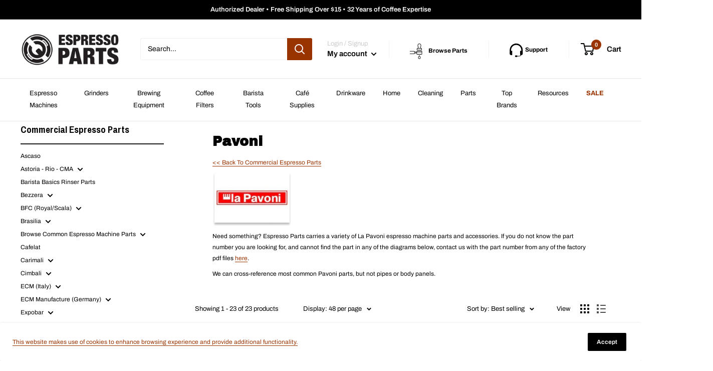

--- FILE ---
content_type: application/javascript; charset=utf-8
request_url: https://plugin.approvepayments.com/plugin/4.0/loader/eyJpdiI6IldYSXNMY2VLbjdSVHdFQTNjcDEyMFE9PSIsInZhbHVlIjoiSG9QV09oOTA3NDFRbXBGYzczd0hMUT09IiwibWFjIjoiNjdlOTYyNzA5NmUxNGJjOTRmNGVjYjQ0NWM4NzI1YTYyYWNiNzk0MDE5YTM2ZjA2MTM5NjE0MWVmNDlkNWZiMCJ9?lv=3&acfmt=1768595011&pfmt=1768595011
body_size: 3699
content:
window.kwipped_approve=window.kwipped_approve||{};window.kwipped_approve.approve_id=window.kwipped_approve?.approve_id||'eyJpdiI6IldYSXNMY2VLbjdSVHdFQTNjcDEyMFE9PSIsInZhbHVlIjoiSG9QV09oOTA3NDFRbXBGYzczd0hMUT09IiwibWFjIjoiNjdlOTYyNzA5NmUxNGJjOTRmNGVjYjQ0NWM4NzI1YTYyYWNiNzk0MDE5YTM2ZjA2MTM5NjE0MWVmNDlkNWZiMCJ9';(function(){var old_plugin_tags=document.getElementsByTagName('approve-widget');if(old_plugin_tags.length>0){var old_tag=old_plugin_tags[0];var approve_plugin=document.querySelector('approve-plugin');if(!approve_plugin){approve_plugin=document.createElement('approve-plugin')}
window.kwipped_approve=window.kwipped_approve||{};for(var i=0;i<old_tag.attributes.length;i++){var attr=old_tag.attributes[i];window.kwipped_approve[attr.name]=attr.value;approve_plugin.setAttribute(attr.name,attr.value)}
old_tag.parentNode.replaceChild(approve_plugin,old_tag);while(old_plugin_tags.length>0){old_plugin_tags[0].parentNode.removeChild(old_plugin_tags[0])}}
window.kwipped_approve=window.kwipped_approve||{};window.kwipped_approve.plugin_version='4.0';window.kwipped_approve.plugin_base_url='https://plugin.approvepayments.com';var script=document.createElement('script');script.src='https://turbo-cdn.approvepayments.com/plugin/v4/production/approve-core.js?v=1769778593';script.async=!0;script.type="module";document.head.appendChild(script);var script=document.createElement('script');script.src='https://turbo-cdn.approvepayments.com/plugin/v4/production/approve-plugin.es.js?v=1769778593';script.async=!0;script.type="module";document.head.appendChild(script);if(window.location.host!='www.kwipped.com'&&window.location.host!='dev.kwipped.com'&&window.location.host!='financing.approvepayments.com'&&window.location.host!='www.approvepayments.com'){var script=document.createElement('script');script.src='https://plugin.approvepayments.com/plugin/button-code/'+window.kwipped_approve.approve_id;script.async=!0;script.type="module";document.head.appendChild(script);var script=document.createElement('script');script.src='https://plugin.approvepayments.com/plugin/client-code/'+window.kwipped_approve.approve_id;script.async=!0;script.type="module";document.head.appendChild(script)}})()

--- FILE ---
content_type: application/javascript; charset=utf-8
request_url: https://cdn.jsdelivr.net/npm/@recogito/annotorious@latest/dist/annotorious.min.js
body_size: 82898
content:
(function(ae,K){typeof exports=="object"&&typeof module!="undefined"?K(exports):typeof define=="function"&&define.amd?define(["exports"],K):(ae=typeof globalThis!="undefined"?globalThis:ae||self,K(ae.Annotorious={}))})(this,function(ae){"use strict";var A0=Object.defineProperty;var w0=(ae,K,P)=>K in ae?A0(ae,K,{enumerable:!0,configurable:!0,writable:!0,value:P}):ae[K]=P;var h=(ae,K,P)=>(w0(ae,typeof K!="symbol"?K+"":K,P),P);var K,P,Jo,Be,Zo,Qo,ei,ti,ar,ur,lr,ni,At={},ri=[],rc=/acit|ex(?:s|g|n|p|$)|rph|grid|ows|mnc|ntw|ine[ch]|zoo|^ord|itera/i,wt=Array.isArray;function Se(t,e){for(var n in e)t[n]=e[n];return t}function cr(t){t&&t.parentNode&&t.parentNode.removeChild(t)}function Y(t,e,n){var r,o,i,s={};for(i in e)i=="key"?r=e[i]:i=="ref"?o=e[i]:s[i]=e[i];if(arguments.length>2&&(s.children=arguments.length>3?K.call(arguments,2):n),typeof t=="function"&&t.defaultProps!=null)for(i in t.defaultProps)s[i]===void 0&&(s[i]=t.defaultProps[i]);return xt(t,s,r,o,null)}function xt(t,e,n,r,o){var i={type:t,props:e,key:n,ref:r,__k:null,__:null,__b:0,__e:null,__c:null,constructor:void 0,__v:o==null?++Jo:o,__i:-1,__u:0};return o==null&&P.vnode!=null&&P.vnode(i),i}function dr(){return{current:null}}function ue(t){return t.children}function W(t,e){this.props=t,this.context=e}function Ze(t,e){if(e==null)return t.__?Ze(t.__,t.__i+1):null;for(var n;e<t.__k.length;e++)if((n=t.__k[e])!=null&&n.__e!=null)return n.__e;return typeof t.type=="function"?Ze(t):null}function oi(t){var e,n;if((t=t.__)!=null&&t.__c!=null){for(t.__e=t.__c.base=null,e=0;e<t.__k.length;e++)if((n=t.__k[e])!=null&&n.__e!=null){t.__e=t.__c.base=n.__e;break}return oi(t)}}function fr(t){(!t.__d&&(t.__d=!0)&&Be.push(t)&&!Jt.__r++||Zo!=P.debounceRendering)&&((Zo=P.debounceRendering)||Qo)(Jt)}function Jt(){for(var t,e,n,r,o,i,s,a=1;Be.length;)Be.length>a&&Be.sort(ei),t=Be.shift(),a=Be.length,t.__d&&(n=void 0,r=void 0,o=(r=(e=t).__v).__e,i=[],s=[],e.__P&&((n=Se({},r)).__v=r.__v+1,P.vnode&&P.vnode(n),pr(e.__P,n,r,e.__n,e.__P.namespaceURI,32&r.__u?[o]:null,i,o==null?Ze(r):o,!!(32&r.__u),s),n.__v=r.__v,n.__.__k[n.__i]=n,li(i,n,s),r.__e=r.__=null,n.__e!=o&&oi(n)));Jt.__r=0}function ii(t,e,n,r,o,i,s,a,u,l,c){var d,f,p,v,b,m,y,g=r&&r.__k||ri,C=e.length;for(u=oc(n,e,g,u,C),d=0;d<C;d++)(p=n.__k[d])!=null&&(f=p.__i==-1?At:g[p.__i]||At,p.__i=d,m=pr(t,p,f,o,i,s,a,u,l,c),v=p.__e,p.ref&&f.ref!=p.ref&&(f.ref&&mr(f.ref,null,p),c.push(p.ref,p.__c||v,p)),b==null&&v!=null&&(b=v),(y=!!(4&p.__u))||f.__k===p.__k?u=si(p,u,t,y):typeof p.type=="function"&&m!==void 0?u=m:v&&(u=v.nextSibling),p.__u&=-7);return n.__e=b,u}function oc(t,e,n,r,o){var i,s,a,u,l,c=n.length,d=c,f=0;for(t.__k=new Array(o),i=0;i<o;i++)(s=e[i])!=null&&typeof s!="boolean"&&typeof s!="function"?(u=i+f,(s=t.__k[i]=typeof s=="string"||typeof s=="number"||typeof s=="bigint"||s.constructor==String?xt(null,s,null,null,null):wt(s)?xt(ue,{children:s},null,null,null):s.constructor==null&&s.__b>0?xt(s.type,s.props,s.key,s.ref?s.ref:null,s.__v):s).__=t,s.__b=t.__b+1,a=null,(l=s.__i=ic(s,n,u,d))!=-1&&(d--,(a=n[l])&&(a.__u|=2)),a==null||a.__v==null?(l==-1&&(o>c?f--:o<c&&f++),typeof s.type!="function"&&(s.__u|=4)):l!=u&&(l==u-1?f--:l==u+1?f++:(l>u?f--:f++,s.__u|=4))):t.__k[i]=null;if(d)for(i=0;i<c;i++)(a=n[i])!=null&&(2&a.__u)==0&&(a.__e==r&&(r=Ze(a)),di(a,a));return r}function si(t,e,n,r){var o,i;if(typeof t.type=="function"){for(o=t.__k,i=0;o&&i<o.length;i++)o[i]&&(o[i].__=t,e=si(o[i],e,n,r));return e}t.__e!=e&&(r&&(e&&t.type&&!e.parentNode&&(e=Ze(t)),n.insertBefore(t.__e,e||null)),e=t.__e);do e=e&&e.nextSibling;while(e!=null&&e.nodeType==8);return e}function Pe(t,e){return e=e||[],t==null||typeof t=="boolean"||(wt(t)?t.some(function(n){Pe(n,e)}):e.push(t)),e}function ic(t,e,n,r){var o,i,s,a=t.key,u=t.type,l=e[n],c=l!=null&&(2&l.__u)==0;if(l===null&&t.key==null||c&&a==l.key&&u==l.type)return n;if(r>(c?1:0)){for(o=n-1,i=n+1;o>=0||i<e.length;)if((l=e[s=o>=0?o--:i++])!=null&&(2&l.__u)==0&&a==l.key&&u==l.type)return s}return-1}function ai(t,e,n){e[0]=="-"?t.setProperty(e,n==null?"":n):t[e]=n==null?"":typeof n!="number"||rc.test(e)?n:n+"px"}function Zt(t,e,n,r,o){var i,s;e:if(e=="style")if(typeof n=="string")t.style.cssText=n;else{if(typeof r=="string"&&(t.style.cssText=r=""),r)for(e in r)n&&e in n||ai(t.style,e,"");if(n)for(e in n)r&&n[e]==r[e]||ai(t.style,e,n[e])}else if(e[0]=="o"&&e[1]=="n")i=e!=(e=e.replace(ti,"$1")),s=e.toLowerCase(),e=s in t||e=="onFocusOut"||e=="onFocusIn"?s.slice(2):e.slice(2),t.l||(t.l={}),t.l[e+i]=n,n?r?n.u=r.u:(n.u=ar,t.addEventListener(e,i?lr:ur,i)):t.removeEventListener(e,i?lr:ur,i);else{if(o=="http://www.w3.org/2000/svg")e=e.replace(/xlink(H|:h)/,"h").replace(/sName$/,"s");else if(e!="width"&&e!="height"&&e!="href"&&e!="list"&&e!="form"&&e!="tabIndex"&&e!="download"&&e!="rowSpan"&&e!="colSpan"&&e!="role"&&e!="popover"&&e in t)try{t[e]=n==null?"":n;break e}catch{}typeof n=="function"||(n==null||n===!1&&e[4]!="-"?t.removeAttribute(e):t.setAttribute(e,e=="popover"&&n==1?"":n))}}function ui(t){return function(e){if(this.l){var n=this.l[e.type+t];if(e.t==null)e.t=ar++;else if(e.t<n.u)return;return n(P.event?P.event(e):e)}}}function pr(t,e,n,r,o,i,s,a,u,l){var c,d,f,p,v,b,m,y,g,C,E,_,S,w,F,D,V,T=e.type;if(e.constructor!=null)return null;128&n.__u&&(u=!!(32&n.__u),i=[a=e.__e=n.__e]),(c=P.__b)&&c(e);e:if(typeof T=="function")try{if(y=e.props,g="prototype"in T&&T.prototype.render,C=(c=T.contextType)&&r[c.__c],E=c?C?C.props.value:c.__:r,n.__c?m=(d=e.__c=n.__c).__=d.__E:(g?e.__c=d=new T(y,E):(e.__c=d=new W(y,E),d.constructor=T,d.render=ac),C&&C.sub(d),d.props=y,d.state||(d.state={}),d.context=E,d.__n=r,f=d.__d=!0,d.__h=[],d._sb=[]),g&&d.__s==null&&(d.__s=d.state),g&&T.getDerivedStateFromProps!=null&&(d.__s==d.state&&(d.__s=Se({},d.__s)),Se(d.__s,T.getDerivedStateFromProps(y,d.__s))),p=d.props,v=d.state,d.__v=e,f)g&&T.getDerivedStateFromProps==null&&d.componentWillMount!=null&&d.componentWillMount(),g&&d.componentDidMount!=null&&d.__h.push(d.componentDidMount);else{if(g&&T.getDerivedStateFromProps==null&&y!==p&&d.componentWillReceiveProps!=null&&d.componentWillReceiveProps(y,E),!d.__e&&d.shouldComponentUpdate!=null&&d.shouldComponentUpdate(y,d.__s,E)===!1||e.__v==n.__v){for(e.__v!=n.__v&&(d.props=y,d.state=d.__s,d.__d=!1),e.__e=n.__e,e.__k=n.__k,e.__k.some(function(L){L&&(L.__=e)}),_=0;_<d._sb.length;_++)d.__h.push(d._sb[_]);d._sb=[],d.__h.length&&s.push(d);break e}d.componentWillUpdate!=null&&d.componentWillUpdate(y,d.__s,E),g&&d.componentDidUpdate!=null&&d.__h.push(function(){d.componentDidUpdate(p,v,b)})}if(d.context=E,d.props=y,d.__P=t,d.__e=!1,S=P.__r,w=0,g){for(d.state=d.__s,d.__d=!1,S&&S(e),c=d.render(d.props,d.state,d.context),F=0;F<d._sb.length;F++)d.__h.push(d._sb[F]);d._sb=[]}else do d.__d=!1,S&&S(e),c=d.render(d.props,d.state,d.context),d.state=d.__s;while(d.__d&&++w<25);d.state=d.__s,d.getChildContext!=null&&(r=Se(Se({},r),d.getChildContext())),g&&!f&&d.getSnapshotBeforeUpdate!=null&&(b=d.getSnapshotBeforeUpdate(p,v)),D=c,c!=null&&c.type===ue&&c.key==null&&(D=ci(c.props.children)),a=ii(t,wt(D)?D:[D],e,n,r,o,i,s,a,u,l),d.base=e.__e,e.__u&=-161,d.__h.length&&s.push(d),m&&(d.__E=d.__=null)}catch(L){if(e.__v=null,u||i!=null)if(L.then){for(e.__u|=u?160:128;a&&a.nodeType==8&&a.nextSibling;)a=a.nextSibling;i[i.indexOf(a)]=null,e.__e=a}else{for(V=i.length;V--;)cr(i[V]);hr(e)}else e.__e=n.__e,e.__k=n.__k,L.then||hr(e);P.__e(L,e,n)}else i==null&&e.__v==n.__v?(e.__k=n.__k,e.__e=n.__e):a=e.__e=sc(n.__e,e,n,r,o,i,s,u,l);return(c=P.diffed)&&c(e),128&e.__u?void 0:a}function hr(t){t&&t.__c&&(t.__c.__e=!0),t&&t.__k&&t.__k.forEach(hr)}function li(t,e,n){for(var r=0;r<n.length;r++)mr(n[r],n[++r],n[++r]);P.__c&&P.__c(e,t),t.some(function(o){try{t=o.__h,o.__h=[],t.some(function(i){i.call(o)})}catch(i){P.__e(i,o.__v)}})}function ci(t){return typeof t!="object"||t==null||t.__b&&t.__b>0?t:wt(t)?t.map(ci):Se({},t)}function sc(t,e,n,r,o,i,s,a,u){var l,c,d,f,p,v,b,m=n.props,y=e.props,g=e.type;if(g=="svg"?o="http://www.w3.org/2000/svg":g=="math"?o="http://www.w3.org/1998/Math/MathML":o||(o="http://www.w3.org/1999/xhtml"),i!=null){for(l=0;l<i.length;l++)if((p=i[l])&&"setAttribute"in p==!!g&&(g?p.localName==g:p.nodeType==3)){t=p,i[l]=null;break}}if(t==null){if(g==null)return document.createTextNode(y);t=document.createElementNS(o,g,y.is&&y),a&&(P.__m&&P.__m(e,i),a=!1),i=null}if(g==null)m===y||a&&t.data==y||(t.data=y);else{if(i=i&&K.call(t.childNodes),m=n.props||At,!a&&i!=null)for(m={},l=0;l<t.attributes.length;l++)m[(p=t.attributes[l]).name]=p.value;for(l in m)if(p=m[l],l!="children"){if(l=="dangerouslySetInnerHTML")d=p;else if(!(l in y)){if(l=="value"&&"defaultValue"in y||l=="checked"&&"defaultChecked"in y)continue;Zt(t,l,null,p,o)}}for(l in y)p=y[l],l=="children"?f=p:l=="dangerouslySetInnerHTML"?c=p:l=="value"?v=p:l=="checked"?b=p:a&&typeof p!="function"||m[l]===p||Zt(t,l,p,m[l],o);if(c)a||d&&(c.__html==d.__html||c.__html==t.innerHTML)||(t.innerHTML=c.__html),e.__k=[];else if(d&&(t.innerHTML=""),ii(e.type=="template"?t.content:t,wt(f)?f:[f],e,n,r,g=="foreignObject"?"http://www.w3.org/1999/xhtml":o,i,s,i?i[0]:n.__k&&Ze(n,0),a,u),i!=null)for(l=i.length;l--;)cr(i[l]);a||(l="value",g=="progress"&&v==null?t.removeAttribute("value"):v!=null&&(v!==t[l]||g=="progress"&&!v||g=="option"&&v!=m[l])&&Zt(t,l,v,m[l],o),l="checked",b!=null&&b!=t[l]&&Zt(t,l,b,m[l],o))}return t}function mr(t,e,n){try{if(typeof t=="function"){var r=typeof t.__u=="function";r&&t.__u(),r&&e==null||(t.__u=t(e))}else t.current=e}catch(o){P.__e(o,n)}}function di(t,e,n){var r,o;if(P.unmount&&P.unmount(t),(r=t.ref)&&(r.current&&r.current!=t.__e||mr(r,null,e)),(r=t.__c)!=null){if(r.componentWillUnmount)try{r.componentWillUnmount()}catch(i){P.__e(i,e)}r.base=r.__P=null}if(r=t.__k)for(o=0;o<r.length;o++)r[o]&&di(r[o],e,n||typeof t.type!="function");n||cr(t.__e),t.__c=t.__=t.__e=void 0}function ac(t,e,n){return this.constructor(t,n)}function Ot(t,e,n){var r,o,i,s;e==document&&(e=document.documentElement),P.__&&P.__(t,e),o=(r=typeof n=="function")?null:n&&n.__k||e.__k,i=[],s=[],pr(e,t=(!r&&n||e).__k=Y(ue,null,[t]),o||At,At,e.namespaceURI,!r&&n?[n]:o?null:e.firstChild?K.call(e.childNodes):null,i,!r&&n?n:o?o.__e:e.firstChild,r,s),li(i,t,s)}function fi(t,e){Ot(t,e,fi)}function uc(t,e,n){var r,o,i,s,a=Se({},t.props);for(i in t.type&&t.type.defaultProps&&(s=t.type.defaultProps),e)i=="key"?r=e[i]:i=="ref"?o=e[i]:a[i]=e[i]===void 0&&s!=null?s[i]:e[i];return arguments.length>2&&(a.children=arguments.length>3?K.call(arguments,2):n),xt(t.type,a,r||t.key,o||t.ref,null)}function $t(t){function e(n){var r,o;return this.getChildContext||(r=new Set,(o={})[e.__c]=this,this.getChildContext=function(){return o},this.componentWillUnmount=function(){r=null},this.shouldComponentUpdate=function(i){this.props.value!=i.value&&r.forEach(function(s){s.__e=!0,fr(s)})},this.sub=function(i){r.add(i);var s=i.componentWillUnmount;i.componentWillUnmount=function(){r&&r.delete(i),s&&s.call(i)}}),n.children}return e.__c="__cC"+ni++,e.__=t,e.Provider=e.__l=(e.Consumer=function(n,r){return n.children(r)}).contextType=e,e}K=ri.slice,P={__e:function(t,e,n,r){for(var o,i,s;e=e.__;)if((o=e.__c)&&!o.__)try{if((i=o.constructor)&&i.getDerivedStateFromError!=null&&(o.setState(i.getDerivedStateFromError(t)),s=o.__d),o.componentDidCatch!=null&&(o.componentDidCatch(t,r||{}),s=o.__d),s)return o.__E=o}catch(a){t=a}throw t}},Jo=0,W.prototype.setState=function(t,e){var n;n=this.__s!=null&&this.__s!=this.state?this.__s:this.__s=Se({},this.state),typeof t=="function"&&(t=t(Se({},n),this.props)),t&&Se(n,t),t!=null&&this.__v&&(e&&this._sb.push(e),fr(this))},W.prototype.forceUpdate=function(t){this.__v&&(this.__e=!0,t&&this.__h.push(t),fr(this))},W.prototype.render=ue,Be=[],Qo=typeof Promise=="function"?Promise.prototype.then.bind(Promise.resolve()):setTimeout,ei=function(t,e){return t.__v.__b-e.__v.__b},Jt.__r=0,ti=/(PointerCapture)$|Capture$/i,ar=0,ur=ui(!1),lr=ui(!0),ni=0;var lc=0;function A(t,e,n,r,o,i){e||(e={});var s,a,u=e;if("ref"in u)for(a in u={},e)a=="ref"?s=e[a]:u[a]=e[a];var l={type:t,props:u,key:n,ref:s,__k:null,__:null,__b:0,__e:null,__c:null,constructor:void 0,__v:--lc,__i:-1,__u:0,__source:o,__self:i};if(typeof t=="function"&&(s=t.defaultProps))for(a in s)u[a]===void 0&&(u[a]=s[a]);return P.vnode&&P.vnode(l),l}var De,B,gr,pi,Qe=0,hi=[],H=P,mi=H.__b,gi=H.__r,vi=H.diffed,yi=H.__c,bi=H.unmount,_i=H.__;function Ve(t,e){H.__h&&H.__h(B,t,Qe||e),Qe=0;var n=B.__H||(B.__H={__:[],__h:[]});return t>=n.__.length&&n.__.push({}),n.__[t]}function ge(t){return Qe=1,Qt(Ei,t)}function Qt(t,e,n){var r=Ve(De++,2);if(r.t=t,!r.__c&&(r.__=[n?n(e):Ei(void 0,e),function(a){var u=r.__N?r.__N[0]:r.__[0],l=r.t(u,a);u!==l&&(r.__N=[l,r.__[1]],r.__c.setState({}))}],r.__c=B,!B.__f)){var o=function(a,u,l){if(!r.__c.__H)return!0;var c=r.__c.__H.__.filter(function(f){return!!f.__c});if(c.every(function(f){return!f.__N}))return!i||i.call(this,a,u,l);var d=r.__c.props!==a;return c.forEach(function(f){if(f.__N){var p=f.__[0];f.__=f.__N,f.__N=void 0,p!==f.__[0]&&(d=!0)}}),i&&i.call(this,a,u,l)||d};B.__f=!0;var i=B.shouldComponentUpdate,s=B.componentWillUpdate;B.componentWillUpdate=function(a,u,l){if(this.__e){var c=i;i=void 0,o(a,u,l),i=c}s&&s.call(this,a,u,l)},B.shouldComponentUpdate=o}return r.__N||r.__}function Me(t,e){var n=Ve(De++,3);!H.__s&&Sr(n.__H,e)&&(n.__=t,n.u=e,B.__H.__h.push(n))}function et(t,e){var n=Ve(De++,4);!H.__s&&Sr(n.__H,e)&&(n.__=t,n.u=e,B.__h.push(n))}function ve(t){return Qe=5,Ee(function(){return{current:t}},[])}function vr(t,e,n){Qe=6,et(function(){if(typeof t=="function"){var r=t(e());return function(){t(null),r&&typeof r=="function"&&r()}}if(t)return t.current=e(),function(){return t.current=null}},n==null?n:n.concat(t))}function Ee(t,e){var n=Ve(De++,7);return Sr(n.__H,e)&&(n.__=t(),n.__H=e,n.__h=t),n.__}function ye(t,e){return Qe=8,Ee(function(){return t},e)}function tt(t){var e=B.context[t.__c],n=Ve(De++,9);return n.c=t,e?(n.__==null&&(n.__=!0,e.sub(B)),e.props.value):t.__}function yr(t,e){H.useDebugValue&&H.useDebugValue(e?e(t):t)}function cc(t){var e=Ve(De++,10),n=ge();return e.__=t,B.componentDidCatch||(B.componentDidCatch=function(r,o){e.__&&e.__(r,o),n[1](r)}),[n[0],function(){n[1](void 0)}]}function br(){var t=Ve(De++,11);if(!t.__){for(var e=B.__v;e!==null&&!e.__m&&e.__!==null;)e=e.__;var n=e.__m||(e.__m=[0,0]);t.__="P"+n[0]+"-"+n[1]++}return t.__}function dc(){for(var t;t=hi.shift();)if(t.__P&&t.__H)try{t.__H.__h.forEach(en),t.__H.__h.forEach(_r),t.__H.__h=[]}catch(e){t.__H.__h=[],H.__e(e,t.__v)}}H.__b=function(t){B=null,mi&&mi(t)},H.__=function(t,e){t&&e.__k&&e.__k.__m&&(t.__m=e.__k.__m),_i&&_i(t,e)},H.__r=function(t){gi&&gi(t),De=0;var e=(B=t.__c).__H;e&&(gr===B?(e.__h=[],B.__h=[],e.__.forEach(function(n){n.__N&&(n.__=n.__N),n.u=n.__N=void 0})):(e.__h.forEach(en),e.__h.forEach(_r),e.__h=[],De=0)),gr=B},H.diffed=function(t){vi&&vi(t);var e=t.__c;e&&e.__H&&(e.__H.__h.length&&(hi.push(e)!==1&&pi===H.requestAnimationFrame||((pi=H.requestAnimationFrame)||fc)(dc)),e.__H.__.forEach(function(n){n.u&&(n.__H=n.u),n.u=void 0})),gr=B=null},H.__c=function(t,e){e.some(function(n){try{n.__h.forEach(en),n.__h=n.__h.filter(function(r){return!r.__||_r(r)})}catch(r){e.some(function(o){o.__h&&(o.__h=[])}),e=[],H.__e(r,n.__v)}}),yi&&yi(t,e)},H.unmount=function(t){bi&&bi(t);var e,n=t.__c;n&&n.__H&&(n.__H.__.forEach(function(r){try{en(r)}catch(o){e=o}}),n.__H=void 0,e&&H.__e(e,n.__v))};var Si=typeof requestAnimationFrame=="function";function fc(t){var e,n=function(){clearTimeout(r),Si&&cancelAnimationFrame(e),setTimeout(t)},r=setTimeout(n,35);Si&&(e=requestAnimationFrame(n))}function en(t){var e=B,n=t.__c;typeof n=="function"&&(t.__c=void 0,n()),B=e}function _r(t){var e=B;t.__c=t.__(),B=e}function Sr(t,e){return!t||t.length!==e.length||e.some(function(n,r){return n!==t[r]})}function Ei(t,e){return typeof e=="function"?e(t):e}function Ci(t,e){for(var n in e)t[n]=e[n];return t}function Er(t,e){for(var n in t)if(n!=="__source"&&!(n in e))return!0;for(var r in e)if(r!=="__source"&&t[r]!==e[r])return!0;return!1}function Cr(t,e){var n=e(),r=ge({t:{__:n,u:e}}),o=r[0].t,i=r[1];return et(function(){o.__=n,o.u=e,Ar(o)&&i({t:o})},[t,n,e]),Me(function(){return Ar(o)&&i({t:o}),t(function(){Ar(o)&&i({t:o})})},[t]),n}function Ar(t){var e,n,r=t.u,o=t.__;try{var i=r();return!((e=o)===(n=i)&&(e!==0||1/e==1/n)||e!=e&&n!=n)}catch{return!0}}function wr(t){t()}function xr(t){return t}function Or(){return[!1,wr]}var $r=et;function Pt(t,e){this.props=t,this.context=e}function Ai(t,e){function n(o){var i=this.props.ref,s=i==o.ref;return!s&&i&&(i.call?i(null):i.current=null),e?!e(this.props,o)||!s:Er(this.props,o)}function r(o){return this.shouldComponentUpdate=n,Y(t,o)}return r.displayName="Memo("+(t.displayName||t.name)+")",r.prototype.isReactComponent=!0,r.__f=!0,r.type=t,r}(Pt.prototype=new W).isPureReactComponent=!0,Pt.prototype.shouldComponentUpdate=function(t,e){return Er(this.props,t)||Er(this.state,e)};var wi=P.__b;P.__b=function(t){t.type&&t.type.__f&&t.ref&&(t.props.ref=t.ref,t.ref=null),wi&&wi(t)};var pc=typeof Symbol!="undefined"&&Symbol.for&&Symbol.for("react.forward_ref")||3911;function Pr(t){function e(n){var r=Ci({},n);return delete r.ref,t(r,n.ref||null)}return e.$$typeof=pc,e.render=t,e.prototype.isReactComponent=e.__f=!0,e.displayName="ForwardRef("+(t.displayName||t.name)+")",e}var xi=function(t,e){return t==null?null:Pe(Pe(t).map(e))},Oi={map:xi,forEach:xi,count:function(t){return t?Pe(t).length:0},only:function(t){var e=Pe(t);if(e.length!==1)throw"Children.only";return e[0]},toArray:Pe},hc=P.__e;P.__e=function(t,e,n,r){if(t.then){for(var o,i=e;i=i.__;)if((o=i.__c)&&o.__c)return e.__e==null&&(e.__e=n.__e,e.__k=n.__k),o.__c(t,e)}hc(t,e,n,r)};var $i=P.unmount;function Pi(t,e,n){return t&&(t.__c&&t.__c.__H&&(t.__c.__H.__.forEach(function(r){typeof r.__c=="function"&&r.__c()}),t.__c.__H=null),(t=Ci({},t)).__c!=null&&(t.__c.__P===n&&(t.__c.__P=e),t.__c.__e=!0,t.__c=null),t.__k=t.__k&&t.__k.map(function(r){return Pi(r,e,n)})),t}function Di(t,e,n){return t&&n&&(t.__v=null,t.__k=t.__k&&t.__k.map(function(r){return Di(r,e,n)}),t.__c&&t.__c.__P===e&&(t.__e&&n.appendChild(t.__e),t.__c.__e=!0,t.__c.__P=n)),t}function Dt(){this.__u=0,this.o=null,this.__b=null}function Mi(t){var e=t.__.__c;return e&&e.__a&&e.__a(t)}function Ti(t){var e,n,r;function o(i){if(e||(e=t()).then(function(s){n=s.default||s},function(s){r=s}),r)throw r;if(!n)throw e;return Y(n,i)}return o.displayName="Lazy",o.__f=!0,o}function nt(){this.i=null,this.l=null}P.unmount=function(t){var e=t.__c;e&&e.__R&&e.__R(),e&&32&t.__u&&(t.type=null),$i&&$i(t)},(Dt.prototype=new W).__c=function(t,e){var n=e.__c,r=this;r.o==null&&(r.o=[]),r.o.push(n);var o=Mi(r.__v),i=!1,s=function(){i||(i=!0,n.__R=null,o?o(a):a())};n.__R=s;var a=function(){if(!--r.__u){if(r.state.__a){var u=r.state.__a;r.__v.__k[0]=Di(u,u.__c.__P,u.__c.__O)}var l;for(r.setState({__a:r.__b=null});l=r.o.pop();)l.forceUpdate()}};r.__u++||32&e.__u||r.setState({__a:r.__b=r.__v.__k[0]}),t.then(s,s)},Dt.prototype.componentWillUnmount=function(){this.o=[]},Dt.prototype.render=function(t,e){if(this.__b){if(this.__v.__k){var n=document.createElement("div"),r=this.__v.__k[0].__c;this.__v.__k[0]=Pi(this.__b,n,r.__O=r.__P)}this.__b=null}var o=e.__a&&Y(ue,null,t.fallback);return o&&(o.__u&=-33),[Y(ue,null,e.__a?null:t.children),o]};var ki=function(t,e,n){if(++n[1]===n[0]&&t.l.delete(e),t.props.revealOrder&&(t.props.revealOrder[0]!=="t"||!t.l.size))for(n=t.i;n;){for(;n.length>3;)n.pop()();if(n[1]<n[0])break;t.i=n=n[2]}};function mc(t){return this.getChildContext=function(){return t.context},t.children}function gc(t){var e=this,n=t.h;if(e.componentWillUnmount=function(){Ot(null,e.v),e.v=null,e.h=null},e.h&&e.h!==n&&e.componentWillUnmount(),!e.v){for(var r=e.__v;r!==null&&!r.__m&&r.__!==null;)r=r.__;e.h=n,e.v={nodeType:1,parentNode:n,childNodes:[],__k:{__m:r.__m},contains:function(){return!0},insertBefore:function(o,i){this.childNodes.push(o),e.h.insertBefore(o,i)},removeChild:function(o){this.childNodes.splice(this.childNodes.indexOf(o)>>>1,1),e.h.removeChild(o)}}}Ot(Y(mc,{context:e.context},t.__v),e.v)}function Dr(t,e){var n=Y(gc,{__v:t,h:e});return n.containerInfo=e,n}(nt.prototype=new W).__a=function(t){var e=this,n=Mi(e.__v),r=e.l.get(t);return r[0]++,function(o){var i=function(){e.props.revealOrder?(r.push(o),ki(e,t,r)):o()};n?n(i):i()}},nt.prototype.render=function(t){this.i=null,this.l=new Map;var e=Pe(t.children);t.revealOrder&&t.revealOrder[0]==="b"&&e.reverse();for(var n=e.length;n--;)this.l.set(e[n],this.i=[1,0,this.i]);return t.children},nt.prototype.componentDidUpdate=nt.prototype.componentDidMount=function(){var t=this;this.l.forEach(function(e,n){ki(t,n,e)})};var Fi=typeof Symbol!="undefined"&&Symbol.for&&Symbol.for("react.element")||60103,vc=/^(?:accent|alignment|arabic|baseline|cap|clip(?!PathU)|color|dominant|fill|flood|font|glyph(?!R)|horiz|image(!S)|letter|lighting|marker(?!H|W|U)|overline|paint|pointer|shape|stop|strikethrough|stroke|text(?!L)|transform|underline|unicode|units|v|vector|vert|word|writing|x(?!C))[A-Z]/,yc=/^on(Ani|Tra|Tou|BeforeInp|Compo)/,bc=/[A-Z0-9]/g,_c=typeof document!="undefined",Sc=function(t){return(typeof Symbol!="undefined"&&typeof Symbol()=="symbol"?/fil|che|rad/:/fil|che|ra/).test(t)};function Ni(t,e,n){return e.__k==null&&(e.textContent=""),Ot(t,e),typeof n=="function"&&n(),t?t.__c:null}function Ri(t,e,n){return fi(t,e),typeof n=="function"&&n(),t?t.__c:null}W.prototype.isReactComponent={},["componentWillMount","componentWillReceiveProps","componentWillUpdate"].forEach(function(t){Object.defineProperty(W.prototype,t,{configurable:!0,get:function(){return this["UNSAFE_"+t]},set:function(e){Object.defineProperty(this,t,{configurable:!0,writable:!0,value:e})}})});var Ii=P.event;function Ec(){}function Cc(){return this.cancelBubble}function Ac(){return this.defaultPrevented}P.event=function(t){return Ii&&(t=Ii(t)),t.persist=Ec,t.isPropagationStopped=Cc,t.isDefaultPrevented=Ac,t.nativeEvent=t};var Mr,wc={enumerable:!1,configurable:!0,get:function(){return this.class}},Li=P.vnode;P.vnode=function(t){typeof t.type=="string"&&function(e){var n=e.props,r=e.type,o={},i=r.indexOf("-")===-1;for(var s in n){var a=n[s];if(!(s==="value"&&"defaultValue"in n&&a==null||_c&&s==="children"&&r==="noscript"||s==="class"||s==="className")){var u=s.toLowerCase();s==="defaultValue"&&"value"in n&&n.value==null?s="value":s==="download"&&a===!0?a="":u==="translate"&&a==="no"?a=!1:u[0]==="o"&&u[1]==="n"?u==="ondoubleclick"?s="ondblclick":u!=="onchange"||r!=="input"&&r!=="textarea"||Sc(n.type)?u==="onfocus"?s="onfocusin":u==="onblur"?s="onfocusout":yc.test(s)&&(s=u):u=s="oninput":i&&vc.test(s)?s=s.replace(bc,"-$&").toLowerCase():a===null&&(a=void 0),u==="oninput"&&o[s=u]&&(s="oninputCapture"),o[s]=a}}r=="select"&&o.multiple&&Array.isArray(o.value)&&(o.value=Pe(n.children).forEach(function(l){l.props.selected=o.value.indexOf(l.props.value)!=-1})),r=="select"&&o.defaultValue!=null&&(o.value=Pe(n.children).forEach(function(l){l.props.selected=o.multiple?o.defaultValue.indexOf(l.props.value)!=-1:o.defaultValue==l.props.value})),n.class&&!n.className?(o.class=n.class,Object.defineProperty(o,"className",wc)):(n.className&&!n.class||n.class&&n.className)&&(o.class=o.className=n.className),e.props=o}(t),t.$$typeof=Fi,Li&&Li(t)};var Bi=P.__r;P.__r=function(t){Bi&&Bi(t),Mr=t.__c};var Vi=P.diffed;P.diffed=function(t){Vi&&Vi(t);var e=t.props,n=t.__e;n!=null&&t.type==="textarea"&&"value"in e&&e.value!==n.value&&(n.value=e.value==null?"":e.value),Mr=null};var Hi={ReactCurrentDispatcher:{current:{readContext:function(t){return Mr.__n[t.__c].props.value},useCallback:ye,useContext:tt,useDebugValue:yr,useDeferredValue:xr,useEffect:Me,useId:br,useImperativeHandle:vr,useInsertionEffect:$r,useLayoutEffect:et,useMemo:Ee,useReducer:Qt,useRef:ve,useState:ge,useSyncExternalStore:Cr,useTransition:Or}}},xc="18.3.1";function ji(t){return Y.bind(null,t)}function Mt(t){return!!t&&t.$$typeof===Fi}function Ui(t){return Mt(t)&&t.type===ue}function zi(t){return!!t&&!!t.displayName&&(typeof t.displayName=="string"||t.displayName instanceof String)&&t.displayName.startsWith("Memo(")}function Wi(t){return Mt(t)?uc.apply(null,arguments):t}function Gi(t){return!!t.__k&&(Ot(null,t),!0)}function Yi(t){return t&&(t.base||t.nodeType===1&&t)||null}var Xi=function(t,e){return t(e)},qi=function(t,e){return t(e)},Ki=ue,Ji=Mt,x={useState:ge,useId:br,useReducer:Qt,useEffect:Me,useLayoutEffect:et,useInsertionEffect:$r,useTransition:Or,useDeferredValue:xr,useSyncExternalStore:Cr,startTransition:wr,useRef:ve,useImperativeHandle:vr,useMemo:Ee,useCallback:ye,useContext:tt,useDebugValue:yr,version:"18.3.1",Children:Oi,render:Ni,hydrate:Ri,unmountComponentAtNode:Gi,createPortal:Dr,createElement:Y,createContext:$t,createFactory:ji,cloneElement:Wi,createRef:dr,Fragment:ue,isValidElement:Mt,isElement:Ji,isFragment:Ui,isMemo:zi,findDOMNode:Yi,Component:W,PureComponent:Pt,memo:Ai,forwardRef:Pr,flushSync:qi,unstable_batchedUpdates:Xi,StrictMode:Ki,Suspense:Dt,SuspenseList:nt,lazy:Ti,__SECRET_INTERNALS_DO_NOT_USE_OR_YOU_WILL_BE_FIRED:Hi},Tr=Object.freeze(Object.defineProperty({__proto__:null,Children:Oi,PureComponent:Pt,StrictMode:Ki,Suspense:Dt,SuspenseList:nt,__SECRET_INTERNALS_DO_NOT_USE_OR_YOU_WILL_BE_FIRED:Hi,cloneElement:Wi,createFactory:ji,createPortal:Dr,default:x,findDOMNode:Yi,flushSync:qi,forwardRef:Pr,hydrate:Ri,isElement:Ji,isFragment:Ui,isMemo:zi,isValidElement:Mt,lazy:Ti,memo:Ai,render:Ni,startTransition:wr,unmountComponentAtNode:Gi,unstable_batchedUpdates:Xi,useDeferredValue:xr,useInsertionEffect:$r,useSyncExternalStore:Cr,useTransition:Or,version:xc,Component:W,Fragment:ue,createContext:$t,createElement:Y,createRef:dr,useCallback:ye,useContext:tt,useDebugValue:yr,useEffect:Me,useErrorBoundary:cc,useId:br,useImperativeHandle:vr,useLayoutEffect:et,useMemo:Ee,useReducer:Qt,useRef:ve,useState:ge},Symbol.toStringTag,{value:"Module"})),He=typeof globalThis!="undefined"?globalThis:typeof window!="undefined"?window:typeof global!="undefined"?global:typeof self!="undefined"?self:{};function Oc(t){return t&&t.__esModule&&Object.prototype.hasOwnProperty.call(t,"default")?t.default:t}function $c(t){if(t.__esModule)return t;var e=Object.defineProperty({},"__esModule",{value:!0});return Object.keys(t).forEach(function(n){var r=Object.getOwnPropertyDescriptor(t,n);Object.defineProperty(e,n,r.get?r:{enumerable:!0,get:function(){return t[n]}})}),e}var kr={exports:{}};function Fr(){}Fr.prototype={on:function(t,e,n){var r=this.e||(this.e={});return(r[t]||(r[t]=[])).push({fn:e,ctx:n}),this},once:function(t,e,n){var r=this;function o(){r.off(t,o),e.apply(n,arguments)}return o._=e,this.on(t,o,n)},emit:function(t){var e=[].slice.call(arguments,1),n=((this.e||(this.e={}))[t]||[]).slice(),r=0,o=n.length;for(r;r<o;r++)n[r].fn.apply(n[r].ctx,e);return this},off:function(t,e){var n=this.e||(this.e={}),r=n[t],o=[];if(r&&e)for(var i=0,s=r.length;i<s;i++)r[i].fn!==e&&r[i].fn._!==e&&o.push(r[i]);return o.length?n[t]=o:delete n[t],this}},kr.exports=Fr,kr.exports.TinyEmitter=Fr;var tn=kr.exports;const k="http://www.w3.org/2000/svg",Nr=t=>{const e=t.getAttribute("class");return e?new Set(e.split(" ")):new Set},rt=(t,e)=>{const n=Nr(t);n.add(e),t.setAttribute("class",Array.from(n).join(" "))},Pc=(t,e)=>{const n=Nr(t);n.delete(e),n.size===0?t.removeAttribute("class"):t.setAttribute("class",Array.from(n).join(" "))},Zi=(t,e)=>Nr(t).has(e),nn=(t,e)=>{const n=t.selector("FragmentSelector");if(n!=null&&n.conformsTo.startsWith("http://www.w3.org/TR/media-frags")){const{value:r}=n,o=r.includes(":")?r.substring(r.indexOf("=")+1,r.indexOf(":")):"pixel",i=r.includes(":")?r.substring(r.indexOf(":")+1):r.substring(r.indexOf("=")+1);let[s,a,u,l]=i.split(",").map(parseFloat);return o.toLowerCase()==="percent"&&(s=s*e.naturalWidth/100,a=a*e.naturalHeight/100,u=u*e.naturalWidth/100,l=l*e.naturalHeight/100),{x:s,y:a,w:u,h:l}}},Dc=(t,e,n,r,o)=>({source:o==null?void 0:o.src,selector:{type:"FragmentSelector",conformsTo:"http://www.w3.org/TR/media-frags/",value:`xywh=pixel:${t},${e},${n},${r}`}}),Mc=(t,e,n,r,o)=>{const i=t/o.naturalWidth*100,s=e/o.naturalHeight*100,a=n/o.naturalWidth*100,u=r/o.naturalHeight*100;return{source:o.src,selector:{type:"FragmentSelector",conformsTo:"http://www.w3.org/TR/media-frags/",value:`xywh=percent:${i},${s},${a},${u}`}}},rn=(t,e,n,r,o,i)=>(i==null?void 0:i.toLowerCase())==="percent"?Mc(t,e,n,r,o):Dc(t,e,n,r,o),on=(t,e,n,r,o)=>{t.setAttribute("x",e),t.setAttribute("y",n),t.setAttribute("width",r),t.setAttribute("height",o)},sn=(t,e,n)=>{t.setAttribute("cx",e),t.setAttribute("cy",n),t.setAttribute("r",7)},Qi=(t,e,n,r,o)=>{const i=document.createElementNS(k,"path");i.setAttribute("fill-rule","evenodd");const{naturalWidth:s,naturalHeight:a}=t;return i.setAttribute("d",`M0 0 h${s} v${a} h-${s} z M${e} ${n} h${r} v${o} h-${r} z`),i},es=(t,e,n,r,o,i)=>{const{naturalWidth:s,naturalHeight:a}=e;t.setAttribute("d",`M0 0 h${s} v${a} h-${s} z M${n} ${r} h${o} v${i} h-${o} z`)},Rr=(t,e,n,r)=>{const{x:o,y:i,w:s,h:a}=t.type==="Annotation"||t.type==="Selection"?nn(t,e):{x:t,y:e,w:n,h:r},u=document.createElementNS(k,"g");if(s===0&&a===0){rt(u,"a9s-point"),rt(u,"a9s-non-scaling"),u.setAttribute("transform-origin",`${o} ${i}`);const l=document.createElementNS(k,"circle"),c=document.createElementNS(k,"circle");c.setAttribute("class","a9s-inner"),sn(c,o,i),l.setAttribute("class","a9s-outer"),sn(l,o,i),u.appendChild(l),u.appendChild(c)}else{const l=document.createElementNS(k,"rect"),c=document.createElementNS(k,"rect");c.setAttribute("class","a9s-inner"),on(c,o,i,s,a),l.setAttribute("class","a9s-outer"),on(l,o,i,s,a),u.appendChild(l),u.appendChild(c)}return u},Tt=t=>{const e=t.querySelector(".a9s-outer");if(e.nodeName==="rect"){const n=parseFloat(e.getAttribute("x")),r=parseFloat(e.getAttribute("y")),o=parseFloat(e.getAttribute("width")),i=parseFloat(e.getAttribute("height"));return{x:n,y:r,w:o,h:i}}else{const n=parseFloat(e.getAttribute("cx")),r=parseFloat(e.getAttribute("cy"));return{x:n,y:r,w:0,h:0}}},ts=(t,e,n,r,o)=>{const i=t.querySelector(".a9s-inner"),s=t.querySelector(".a9s-outer");s.nodeName==="rect"?(on(i,e,n,r,o),on(s,e,n,r,o)):(sn(i,e,n),sn(s,e,n))},Tc=(t,e)=>{const{w:n,h:r}=nn(t,e);return n*r},an=t=>{let e=0,n=t.length-1;for(let r=0;r<t.length;r++)e+=(t[n][0]+t[r][0])*(t[n][1]-t[r][1]),n=r;return Math.abs(.5*e)},kc=(t,e)=>{const n=t[0],r=t[1];let o=!1;for(let i=0,s=e.length-1;i<e.length;s=i++){const a=e[i][0],u=e[i][1],l=e[s][0],c=e[s][1];u>r!=c>r&&n<(l-a)*(r-u)/(c-u)+a&&(o=!o)}return o},Fc=(t,e)=>{for(let n of t)if(!kc(n,e))return!1;return!0},Nc=t=>{const e=t.getAttribute("d").split(/(?=M|m|L|l|H|h|V|v|Z|z)/g).map(o=>o.trim()),n=[];let r=[];for(let o of e){const i=o.substring(0,1);if(i.toLowerCase()==="z")n.push([...r]),r=[];else{const s=o.substring(1).split(" ").map(c=>parseFloat(c.trim())),a=i===i.toUpperCase(),u=a?s[0]:s[0]+r[r.length-1][0],l=a?s[1]:s[1]+r[r.length-1][1];r.push([u,l])}}return r.length>0&&n.push([...r]),n},Rc=t=>{const r=new XMLSerializer().serializeToString(t.documentElement).replace("<svg>",`<svg xmlns="${k}">`);return new DOMParser().parseFromString(r,"image/svg+xml").documentElement},ns=t=>{const e=r=>{Array.from(r.attributes).forEach(o=>{o.name.startsWith("on")&&r.removeAttribute(o.name)})},n=t.getElementsByTagName("script");return Array.from(n).reverse().forEach(r=>r.parentNode.removeChild(r)),e(t),Array.from(t.querySelectorAll("*")).forEach(e),t},Ir=t=>{const e=t.selector("SvgSelector");if(e){const n=new DOMParser,{value:r}=e,o=n.parseFromString(r,"image/svg+xml"),i=o.lookupPrefix(k),s=o.lookupNamespaceURI(null);return i||s?ns(o).firstChild:ns(Rc(o)).firstChild}},rs=t=>{const e=Ir(t),n=document.createElementNS(k,"g"),r=e.cloneNode(!0);r.setAttribute("class","a9s-inner");const o=e.cloneNode(!0);return o.setAttribute("class","a9s-outer"),n.appendChild(o),n.appendChild(r),n},Lr=(t,e)=>{const n=t.querySelector(".a9s-inner").cloneNode(!0);n.removeAttribute("class"),n.removeAttribute("xmlns");let r=n.outerHTML||new XMLSerializer().serializeToString(n);return r=r.replace(` xmlns="${k}"`,""),{source:e==null?void 0:e.src,selector:{type:"SvgSelector",value:`<svg>${r}</svg>`}}},Ic=t=>{const e=Ir(t),n=e.nodeName.toLowerCase();if(n==="polygon")return Lc(e);if(n==="circle")return Bc(e);if(n==="ellipse")return Vc(e);if(n=="path")return Hc(e);if(n=="line")return 0;throw`Unsupported SVG shape type: ${n}`},Lc=t=>{const e=t.getAttribute("points").trim().split(" ").map(n=>n.split(",").map(r=>parseFloat(r.trim())));return an(e)},Bc=t=>{const e=t.getAttribute("r");return e*e*Math.PI},Vc=t=>{const e=t.getAttribute("rx"),n=t.getAttribute("ry");return e*n*Math.PI},Hc=t=>{const e=Nc(t);if(e.length==1)return an(e[0]);{const n=o=>e.find(i=>{if(o!==i)return Fc(o,i)});let r=0;for(let o of e)n(o)?r-=an(o):r+=an(o);return r}},jc={FragmentSelector:Rr,SvgSelector:rs},Uc={FragmentSelector:Tc,SvgSelector:Ic},os=t=>{const e=t.targets[0];if(e)return Array.isArray(e.selector)?e.selector[0]:e.selector},zc=(t,e)=>jc[os(t).type](t,e),un=(t,e)=>Uc[os(t).type](t,e);var ln={exports:{}},is={},ot=$c(Tr),kt={exports:{}},Wc="SECRET_DO_NOT_PASS_THIS_OR_YOU_WILL_BE_FIRED",Gc=Wc,Yc=Gc;function ss(){}function as(){}as.resetWarningCache=ss;var Xc=function(){function t(r,o,i,s,a,u){if(u!==Yc){var l=new Error("Calling PropTypes validators directly is not supported by the `prop-types` package. Use PropTypes.checkPropTypes() to call them. Read more at http://fb.me/use-check-prop-types");throw l.name="Invariant Violation",l}}t.isRequired=t;function e(){return t}var n={array:t,bigint:t,bool:t,func:t,number:t,object:t,string:t,symbol:t,any:t,arrayOf:e,element:t,elementType:t,instanceOf:e,node:t,objectOf:e,oneOf:e,oneOfType:e,shape:e,exact:e,checkPropTypes:as,resetWarningCache:ss};return n.PropTypes=n,n};kt.exports=Xc();var Br={exports:{}};function us(t){var e,n,r="";if(typeof t=="string"||typeof t=="number")r+=t;else if(typeof t=="object")if(Array.isArray(t)){var o=t.length;for(e=0;e<o;e++)t[e]&&(n=us(t[e]))&&(r&&(r+=" "),r+=n)}else for(n in t)t[n]&&(r&&(r+=" "),r+=n);return r}function ls(){for(var t,e,n=0,r="",o=arguments.length;n<o;n++)(t=arguments[n])&&(e=us(t))&&(r&&(r+=" "),r+=e);return r}Br.exports=ls,Br.exports.clsx=ls;var U={},Ce={};Object.defineProperty(Ce,"__esModule",{value:!0}),Ce.dontSetMe=Qc,Ce.findInArray=qc,Ce.int=Zc,Ce.isFunction=Kc,Ce.isNum=Jc;function qc(t,e){for(let n=0,r=t.length;n<r;n++)if(e.apply(e,[t[n],n,t]))return t[n]}function Kc(t){return typeof t=="function"||Object.prototype.toString.call(t)==="[object Function]"}function Jc(t){return typeof t=="number"&&!isNaN(t)}function Zc(t){return parseInt(t,10)}function Qc(t,e,n){if(t[e])return new Error(`Invalid prop ${e} passed to ${n} - do not set this, set it on the child.`)}var je={};Object.defineProperty(je,"__esModule",{value:!0}),je.browserPrefixToKey=ds,je.browserPrefixToStyle=ed,je.default=void 0,je.getPrefix=cs;const Vr=["Moz","Webkit","O","ms"];function cs(){var n,r;let t=arguments.length>0&&arguments[0]!==void 0?arguments[0]:"transform";if(typeof window=="undefined")return"";const e=(r=(n=window.document)==null?void 0:n.documentElement)==null?void 0:r.style;if(!e||t in e)return"";for(let o=0;o<Vr.length;o++)if(ds(t,Vr[o])in e)return Vr[o];return""}function ds(t,e){return e?`${e}${td(t)}`:t}function ed(t,e){return e?`-${e.toLowerCase()}-${t}`:t}function td(t){let e="",n=!0;for(let r=0;r<t.length;r++)n?(e+=t[r].toUpperCase(),n=!1):t[r]==="-"?n=!0:e+=t[r];return e}je.default=cs(),Object.defineProperty(U,"__esModule",{value:!0}),U.addClassName=gs,U.addEvent=rd,U.addUserSelectStyles=hd,U.createCSSTransform=cd,U.createSVGTransform=dd,U.getTouch=fd,U.getTouchIdentifier=pd,U.getTranslation=Hr,U.innerHeight=ad,U.innerWidth=ud,U.matchesSelector=hs,U.matchesSelectorAndParentsTo=nd,U.offsetXYFromParent=ld,U.outerHeight=id,U.outerWidth=sd,U.removeClassName=vs,U.removeEvent=od,U.scheduleRemoveUserSelectStyles=md;var le=Ce,fs=ps(je);function ps(t,e){if(typeof WeakMap=="function")var n=new WeakMap,r=new WeakMap;return(ps=function(o,i){if(!i&&o&&o.__esModule)return o;var s,a,u={__proto__:null,default:o};if(o===null||typeof o!="object"&&typeof o!="function")return u;if(s=i?r:n){if(s.has(o))return s.get(o);s.set(o,u)}for(const l in o)l!=="default"&&{}.hasOwnProperty.call(o,l)&&((a=(s=Object.defineProperty)&&Object.getOwnPropertyDescriptor(o,l))&&(a.get||a.set)?s(u,l,a):u[l]=o[l]);return u})(t,e)}let cn="";function hs(t,e){return cn||(cn=(0,le.findInArray)(["matches","webkitMatchesSelector","mozMatchesSelector","msMatchesSelector","oMatchesSelector"],function(n){return(0,le.isFunction)(t[n])})),(0,le.isFunction)(t[cn])?t[cn](e):!1}function nd(t,e,n){let r=t;do{if(hs(r,e))return!0;if(r===n)return!1;r=r.parentNode}while(r);return!1}function rd(t,e,n,r){if(!t)return;const o={capture:!0,...r};t.addEventListener?t.addEventListener(e,n,o):t.attachEvent?t.attachEvent("on"+e,n):t["on"+e]=n}function od(t,e,n,r){if(!t)return;const o={capture:!0,...r};t.removeEventListener?t.removeEventListener(e,n,o):t.detachEvent?t.detachEvent("on"+e,n):t["on"+e]=null}function id(t){let e=t.clientHeight;const n=t.ownerDocument.defaultView.getComputedStyle(t);return e+=(0,le.int)(n.borderTopWidth),e+=(0,le.int)(n.borderBottomWidth),e}function sd(t){let e=t.clientWidth;const n=t.ownerDocument.defaultView.getComputedStyle(t);return e+=(0,le.int)(n.borderLeftWidth),e+=(0,le.int)(n.borderRightWidth),e}function ad(t){let e=t.clientHeight;const n=t.ownerDocument.defaultView.getComputedStyle(t);return e-=(0,le.int)(n.paddingTop),e-=(0,le.int)(n.paddingBottom),e}function ud(t){let e=t.clientWidth;const n=t.ownerDocument.defaultView.getComputedStyle(t);return e-=(0,le.int)(n.paddingLeft),e-=(0,le.int)(n.paddingRight),e}function ld(t,e,n){const o=e===e.ownerDocument.body?{left:0,top:0}:e.getBoundingClientRect(),i=(t.clientX+e.scrollLeft-o.left)/n,s=(t.clientY+e.scrollTop-o.top)/n;return{x:i,y:s}}function cd(t,e){const n=Hr(t,e,"px");return{[(0,fs.browserPrefixToKey)("transform",fs.default)]:n}}function dd(t,e){return Hr(t,e,"")}function Hr(t,e,n){let{x:r,y:o}=t,i=`translate(${r}${n},${o}${n})`;if(e){const s=`${typeof e.x=="string"?e.x:e.x+n}`,a=`${typeof e.y=="string"?e.y:e.y+n}`;i=`translate(${s}, ${a})`+i}return i}function fd(t,e){return t.targetTouches&&(0,le.findInArray)(t.targetTouches,n=>e===n.identifier)||t.changedTouches&&(0,le.findInArray)(t.changedTouches,n=>e===n.identifier)}function pd(t){if(t.targetTouches&&t.targetTouches[0])return t.targetTouches[0].identifier;if(t.changedTouches&&t.changedTouches[0])return t.changedTouches[0].identifier}function hd(t){if(!t)return;let e=t.getElementById("react-draggable-style-el");e||(e=t.createElement("style"),e.type="text/css",e.id="react-draggable-style-el",e.innerHTML=`.react-draggable-transparent-selection *::-moz-selection {all: inherit;}
`,e.innerHTML+=`.react-draggable-transparent-selection *::selection {all: inherit;}
`,t.getElementsByTagName("head")[0].appendChild(e)),t.body&&gs(t.body,"react-draggable-transparent-selection")}function md(t){window.requestAnimationFrame?window.requestAnimationFrame(()=>{ms(t)}):ms(t)}function ms(t){if(!!t)try{if(t.body&&vs(t.body,"react-draggable-transparent-selection"),t.selection)t.selection.empty();else{const e=(t.defaultView||window).getSelection();e&&e.type!=="Caret"&&e.removeAllRanges()}}catch{}}function gs(t,e){t.classList?t.classList.add(e):t.className.match(new RegExp(`(?:^|\\s)${e}(?!\\S)`))||(t.className+=` ${e}`)}function vs(t,e){t.classList?t.classList.remove(e):t.className=t.className.replace(new RegExp(`(?:^|\\s)${e}(?!\\S)`,"g"),"")}var Ae={};Object.defineProperty(Ae,"__esModule",{value:!0}),Ae.canDragX=yd,Ae.canDragY=bd,Ae.createCoreData=Sd,Ae.createDraggableData=Ed,Ae.getBoundPosition=gd,Ae.getControlPosition=_d,Ae.snapToGrid=vd;var ce=Ce,it=U;function gd(t,e,n){if(!t.props.bounds)return[e,n];let{bounds:r}=t.props;r=typeof r=="string"?r:Cd(r);const o=jr(t);if(typeof r=="string"){const{ownerDocument:i}=o,s=i.defaultView;let a;if(r==="parent"?a=o.parentNode:a=o.getRootNode().querySelector(r),!(a instanceof s.HTMLElement))throw new Error('Bounds selector "'+r+'" could not find an element.');const u=a,l=s.getComputedStyle(o),c=s.getComputedStyle(u);r={left:-o.offsetLeft+(0,ce.int)(c.paddingLeft)+(0,ce.int)(l.marginLeft),top:-o.offsetTop+(0,ce.int)(c.paddingTop)+(0,ce.int)(l.marginTop),right:(0,it.innerWidth)(u)-(0,it.outerWidth)(o)-o.offsetLeft+(0,ce.int)(c.paddingRight)-(0,ce.int)(l.marginRight),bottom:(0,it.innerHeight)(u)-(0,it.outerHeight)(o)-o.offsetTop+(0,ce.int)(c.paddingBottom)-(0,ce.int)(l.marginBottom)}}return(0,ce.isNum)(r.right)&&(e=Math.min(e,r.right)),(0,ce.isNum)(r.bottom)&&(n=Math.min(n,r.bottom)),(0,ce.isNum)(r.left)&&(e=Math.max(e,r.left)),(0,ce.isNum)(r.top)&&(n=Math.max(n,r.top)),[e,n]}function vd(t,e,n){const r=Math.round(e/t[0])*t[0],o=Math.round(n/t[1])*t[1];return[r,o]}function yd(t){return t.props.axis==="both"||t.props.axis==="x"}function bd(t){return t.props.axis==="both"||t.props.axis==="y"}function _d(t,e,n){const r=typeof e=="number"?(0,it.getTouch)(t,e):null;if(typeof e=="number"&&!r)return null;const o=jr(n),i=n.props.offsetParent||o.offsetParent||o.ownerDocument.body;return(0,it.offsetXYFromParent)(r||t,i,n.props.scale)}function Sd(t,e,n){const r=!(0,ce.isNum)(t.lastX),o=jr(t);return r?{node:o,deltaX:0,deltaY:0,lastX:e,lastY:n,x:e,y:n}:{node:o,deltaX:e-t.lastX,deltaY:n-t.lastY,lastX:t.lastX,lastY:t.lastY,x:e,y:n}}function Ed(t,e){const n=t.props.scale;return{node:e.node,x:t.state.x+e.deltaX/n,y:t.state.y+e.deltaY/n,deltaX:e.deltaX/n,deltaY:e.deltaY/n,lastX:t.state.x,lastY:t.state.y}}function Cd(t){return{left:t.left,top:t.top,right:t.right,bottom:t.bottom}}function jr(t){const e=t.findDOMNode();if(!e)throw new Error("<DraggableCore>: Unmounted during event!");return e}var dn={},fn={};Object.defineProperty(fn,"__esModule",{value:!0}),fn.default=Ad;function Ad(){}Object.defineProperty(dn,"__esModule",{value:!0}),dn.default=void 0;var Ur=ys(ot),re=Wr(kt.exports),wd=Wr(ot),ee=U,Re=Ae,zr=Ce,Ft=Wr(fn);function Wr(t){return t&&t.__esModule?t:{default:t}}function ys(t,e){if(typeof WeakMap=="function")var n=new WeakMap,r=new WeakMap;return(ys=function(o,i){if(!i&&o&&o.__esModule)return o;var s,a,u={__proto__:null,default:o};if(o===null||typeof o!="object"&&typeof o!="function")return u;if(s=i?r:n){if(s.has(o))return s.get(o);s.set(o,u)}for(const l in o)l!=="default"&&{}.hasOwnProperty.call(o,l)&&((a=(s=Object.defineProperty)&&Object.getOwnPropertyDescriptor(o,l))&&(a.get||a.set)?s(u,l,a):u[l]=o[l]);return u})(t,e)}function oe(t,e,n){return(e=xd(e))in t?Object.defineProperty(t,e,{value:n,enumerable:!0,configurable:!0,writable:!0}):t[e]=n,t}function xd(t){var e=Od(t,"string");return typeof e=="symbol"?e:e+""}function Od(t,e){if(typeof t!="object"||!t)return t;var n=t[Symbol.toPrimitive];if(n!==void 0){var r=n.call(t,e||"default");if(typeof r!="object")return r;throw new TypeError("@@toPrimitive must return a primitive value.")}return(e==="string"?String:Number)(t)}const be={touch:{start:"touchstart",move:"touchmove",stop:"touchend"},mouse:{start:"mousedown",move:"mousemove",stop:"mouseup"}};let Ie=be.mouse;class pn extends Ur.Component{constructor(){super(...arguments),oe(this,"dragging",!1),oe(this,"lastX",NaN),oe(this,"lastY",NaN),oe(this,"touchIdentifier",null),oe(this,"mounted",!1),oe(this,"handleDragStart",e=>{if(this.props.onMouseDown(e),!this.props.allowAnyClick&&typeof e.button=="number"&&e.button!==0)return!1;const n=this.findDOMNode();if(!n||!n.ownerDocument||!n.ownerDocument.body)throw new Error("<DraggableCore> not mounted on DragStart!");const{ownerDocument:r}=n;if(this.props.disabled||!(e.target instanceof r.defaultView.Node)||this.props.handle&&!(0,ee.matchesSelectorAndParentsTo)(e.target,this.props.handle,n)||this.props.cancel&&(0,ee.matchesSelectorAndParentsTo)(e.target,this.props.cancel,n))return;e.type==="touchstart"&&!this.props.allowMobileScroll&&e.preventDefault();const o=(0,ee.getTouchIdentifier)(e);this.touchIdentifier=o;const i=(0,Re.getControlPosition)(e,o,this);if(i==null)return;const{x:s,y:a}=i,u=(0,Re.createCoreData)(this,s,a);(0,Ft.default)("DraggableCore: handleDragStart: %j",u),(0,Ft.default)("calling",this.props.onStart),!(this.props.onStart(e,u)===!1||this.mounted===!1)&&(this.props.enableUserSelectHack&&(0,ee.addUserSelectStyles)(r),this.dragging=!0,this.lastX=s,this.lastY=a,(0,ee.addEvent)(r,Ie.move,this.handleDrag),(0,ee.addEvent)(r,Ie.stop,this.handleDragStop))}),oe(this,"handleDrag",e=>{const n=(0,Re.getControlPosition)(e,this.touchIdentifier,this);if(n==null)return;let{x:r,y:o}=n;if(Array.isArray(this.props.grid)){let a=r-this.lastX,u=o-this.lastY;if([a,u]=(0,Re.snapToGrid)(this.props.grid,a,u),!a&&!u)return;r=this.lastX+a,o=this.lastY+u}const i=(0,Re.createCoreData)(this,r,o);if((0,Ft.default)("DraggableCore: handleDrag: %j",i),this.props.onDrag(e,i)===!1||this.mounted===!1){try{this.handleDragStop(new MouseEvent("mouseup"))}catch{const u=document.createEvent("MouseEvents");u.initMouseEvent("mouseup",!0,!0,window,0,0,0,0,0,!1,!1,!1,!1,0,null),this.handleDragStop(u)}return}this.lastX=r,this.lastY=o}),oe(this,"handleDragStop",e=>{if(!this.dragging)return;const n=(0,Re.getControlPosition)(e,this.touchIdentifier,this);if(n==null)return;let{x:r,y:o}=n;if(Array.isArray(this.props.grid)){let u=r-this.lastX||0,l=o-this.lastY||0;[u,l]=(0,Re.snapToGrid)(this.props.grid,u,l),r=this.lastX+u,o=this.lastY+l}const i=(0,Re.createCoreData)(this,r,o);if(this.props.onStop(e,i)===!1||this.mounted===!1)return!1;const a=this.findDOMNode();a&&this.props.enableUserSelectHack&&(0,ee.scheduleRemoveUserSelectStyles)(a.ownerDocument),(0,Ft.default)("DraggableCore: handleDragStop: %j",i),this.dragging=!1,this.lastX=NaN,this.lastY=NaN,a&&((0,Ft.default)("DraggableCore: Removing handlers"),(0,ee.removeEvent)(a.ownerDocument,Ie.move,this.handleDrag),(0,ee.removeEvent)(a.ownerDocument,Ie.stop,this.handleDragStop))}),oe(this,"onMouseDown",e=>(Ie=be.mouse,this.handleDragStart(e))),oe(this,"onMouseUp",e=>(Ie=be.mouse,this.handleDragStop(e))),oe(this,"onTouchStart",e=>(Ie=be.touch,this.handleDragStart(e))),oe(this,"onTouchEnd",e=>(Ie=be.touch,this.handleDragStop(e)))}componentDidMount(){this.mounted=!0;const e=this.findDOMNode();e&&(0,ee.addEvent)(e,be.touch.start,this.onTouchStart,{passive:!1})}componentWillUnmount(){this.mounted=!1;const e=this.findDOMNode();if(e){const{ownerDocument:n}=e;(0,ee.removeEvent)(n,be.mouse.move,this.handleDrag),(0,ee.removeEvent)(n,be.touch.move,this.handleDrag),(0,ee.removeEvent)(n,be.mouse.stop,this.handleDragStop),(0,ee.removeEvent)(n,be.touch.stop,this.handleDragStop),(0,ee.removeEvent)(e,be.touch.start,this.onTouchStart,{passive:!1}),this.props.enableUserSelectHack&&(0,ee.scheduleRemoveUserSelectStyles)(n)}}findDOMNode(){var e,n,r;return(e=this.props)!=null&&e.nodeRef?(r=(n=this.props)==null?void 0:n.nodeRef)==null?void 0:r.current:wd.default.findDOMNode(this)}render(){return Ur.cloneElement(Ur.Children.only(this.props.children),{onMouseDown:this.onMouseDown,onMouseUp:this.onMouseUp,onTouchEnd:this.onTouchEnd})}}dn.default=pn,oe(pn,"displayName","DraggableCore"),oe(pn,"propTypes",{allowAnyClick:re.default.bool,allowMobileScroll:re.default.bool,children:re.default.node.isRequired,disabled:re.default.bool,enableUserSelectHack:re.default.bool,offsetParent:function(t,e){if(t[e]&&t[e].nodeType!==1)throw new Error("Draggable's offsetParent must be a DOM Node.")},grid:re.default.arrayOf(re.default.number),handle:re.default.string,cancel:re.default.string,nodeRef:re.default.object,onStart:re.default.func,onDrag:re.default.func,onStop:re.default.func,onMouseDown:re.default.func,scale:re.default.number,className:zr.dontSetMe,style:zr.dontSetMe,transform:zr.dontSetMe}),oe(pn,"defaultProps",{allowAnyClick:!1,allowMobileScroll:!1,disabled:!1,enableUserSelectHack:!0,onStart:function(){},onDrag:function(){},onStop:function(){},onMouseDown:function(){},scale:1}),function(t){Object.defineProperty(t,"__esModule",{value:!0}),Object.defineProperty(t,"DraggableCore",{enumerable:!0,get:function(){return u.default}}),t.default=void 0;var e=d(ot),n=c(kt.exports),r=c(ot),o=Br.exports,i=U,s=Ae,a=Ce,u=c(dn),l=c(fn);function c(y){return y&&y.__esModule?y:{default:y}}function d(y,g){if(typeof WeakMap=="function")var C=new WeakMap,E=new WeakMap;return(d=function(_,S){if(!S&&_&&_.__esModule)return _;var w,F,D={__proto__:null,default:_};if(_===null||typeof _!="object"&&typeof _!="function")return D;if(w=S?E:C){if(w.has(_))return w.get(_);w.set(_,D)}for(const V in _)V!=="default"&&{}.hasOwnProperty.call(_,V)&&((F=(w=Object.defineProperty)&&Object.getOwnPropertyDescriptor(_,V))&&(F.get||F.set)?w(D,V,F):D[V]=_[V]);return D})(y,g)}function f(){return f=Object.assign?Object.assign.bind():function(y){for(var g=1;g<arguments.length;g++){var C=arguments[g];for(var E in C)({}).hasOwnProperty.call(C,E)&&(y[E]=C[E])}return y},f.apply(null,arguments)}function p(y,g,C){return(g=v(g))in y?Object.defineProperty(y,g,{value:C,enumerable:!0,configurable:!0,writable:!0}):y[g]=C,y}function v(y){var g=b(y,"string");return typeof g=="symbol"?g:g+""}function b(y,g){if(typeof y!="object"||!y)return y;var C=y[Symbol.toPrimitive];if(C!==void 0){var E=C.call(y,g||"default");if(typeof E!="object")return E;throw new TypeError("@@toPrimitive must return a primitive value.")}return(g==="string"?String:Number)(y)}class m extends e.Component{static getDerivedStateFromProps(g,C){let{position:E}=g,{prevPropsPosition:_}=C;return E&&(!_||E.x!==_.x||E.y!==_.y)?((0,l.default)("Draggable: getDerivedStateFromProps %j",{position:E,prevPropsPosition:_}),{x:E.x,y:E.y,prevPropsPosition:{...E}}):null}constructor(g){super(g),p(this,"onDragStart",(C,E)=>{if((0,l.default)("Draggable: onDragStart: %j",E),this.props.onStart(C,(0,s.createDraggableData)(this,E))===!1)return!1;this.setState({dragging:!0,dragged:!0})}),p(this,"onDrag",(C,E)=>{if(!this.state.dragging)return!1;(0,l.default)("Draggable: onDrag: %j",E);const _=(0,s.createDraggableData)(this,E),S={x:_.x,y:_.y,slackX:0,slackY:0};if(this.props.bounds){const{x:F,y:D}=S;S.x+=this.state.slackX,S.y+=this.state.slackY;const[V,T]=(0,s.getBoundPosition)(this,S.x,S.y);S.x=V,S.y=T,S.slackX=this.state.slackX+(F-S.x),S.slackY=this.state.slackY+(D-S.y),_.x=S.x,_.y=S.y,_.deltaX=S.x-this.state.x,_.deltaY=S.y-this.state.y}if(this.props.onDrag(C,_)===!1)return!1;this.setState(S)}),p(this,"onDragStop",(C,E)=>{if(!this.state.dragging||this.props.onStop(C,(0,s.createDraggableData)(this,E))===!1)return!1;(0,l.default)("Draggable: onDragStop: %j",E);const S={dragging:!1,slackX:0,slackY:0};if(Boolean(this.props.position)){const{x:F,y:D}=this.props.position;S.x=F,S.y=D}this.setState(S)}),this.state={dragging:!1,dragged:!1,x:g.position?g.position.x:g.defaultPosition.x,y:g.position?g.position.y:g.defaultPosition.y,prevPropsPosition:{...g.position},slackX:0,slackY:0,isElementSVG:!1},g.position&&!(g.onDrag||g.onStop)&&console.warn("A `position` was applied to this <Draggable>, without drag handlers. This will make this component effectively undraggable. Please attach `onDrag` or `onStop` handlers so you can adjust the `position` of this element.")}componentDidMount(){typeof window.SVGElement!="undefined"&&this.findDOMNode()instanceof window.SVGElement&&this.setState({isElementSVG:!0})}componentWillUnmount(){this.state.dragging&&this.setState({dragging:!1})}findDOMNode(){var g,C,E;return(E=(C=(g=this.props)==null?void 0:g.nodeRef)==null?void 0:C.current)!=null?E:r.default.findDOMNode(this)}render(){const{axis:g,bounds:C,children:E,defaultPosition:_,defaultClassName:S,defaultClassNameDragging:w,defaultClassNameDragged:F,position:D,positionOffset:V,scale:T,...L}=this.props;let ne={},$e=null;const he=!Boolean(D)||this.state.dragging,me=D||_,St={x:(0,s.canDragX)(this)&&he?this.state.x:me.x,y:(0,s.canDragY)(this)&&he?this.state.y:me.y};this.state.isElementSVG?$e=(0,i.createSVGTransform)(St,V):ne=(0,i.createCSSTransform)(St,V);const Ke=(0,o.clsx)(E.props.className||"",S,{[w]:this.state.dragging,[F]:this.state.dragged});return e.createElement(u.default,f({},L,{onStart:this.onDragStart,onDrag:this.onDrag,onStop:this.onDragStop}),e.cloneElement(e.Children.only(E),{className:Ke,style:{...E.props.style,...ne},transform:$e}))}}t.default=m,p(m,"displayName","Draggable"),p(m,"propTypes",{...u.default.propTypes,axis:n.default.oneOf(["both","x","y","none"]),bounds:n.default.oneOfType([n.default.shape({left:n.default.number,right:n.default.number,top:n.default.number,bottom:n.default.number}),n.default.string,n.default.oneOf([!1])]),defaultClassName:n.default.string,defaultClassNameDragging:n.default.string,defaultClassNameDragged:n.default.string,defaultPosition:n.default.shape({x:n.default.number,y:n.default.number}),positionOffset:n.default.shape({x:n.default.oneOfType([n.default.number,n.default.string]),y:n.default.oneOfType([n.default.number,n.default.string])}),position:n.default.shape({x:n.default.number,y:n.default.number}),className:a.dontSetMe,style:a.dontSetMe,transform:a.dontSetMe}),p(m,"defaultProps",{...u.default.defaultProps,axis:"both",bounds:!1,defaultClassName:"react-draggable",defaultClassNameDragging:"react-draggable-dragging",defaultClassNameDragged:"react-draggable-dragged",defaultPosition:{x:0,y:0},scale:1})}(is);const{default:bs,DraggableCore:$d}=is;ln.exports=bs,ln.exports.default=bs,ln.exports.DraggableCore=$d;var Pd=ln.exports,Dd=["second","minute","hour","day","week","month","year"];function Md(t,e){if(e===0)return["just now","right now"];var n=Dd[Math.floor(e/2)];return t>1&&(n+="s"),[t+" "+n+" ago","in "+t+" "+n]}var Td=["\u79D2","\u5206\u949F","\u5C0F\u65F6","\u5929","\u5468","\u4E2A\u6708","\u5E74"];function kd(t,e){if(e===0)return["\u521A\u521A","\u7247\u523B\u540E"];var n=Td[~~(e/2)];return[t+" "+n+"\u524D",t+" "+n+"\u540E"]}var Gr={},j=function(t,e){Gr[t]=e},_s=function(t){return Gr[t]||Gr.en_US},Ue=[60,60,24,7,365/7/12,12];function Ss(t){return t instanceof Date?t:!isNaN(t)||/^\d+$/.test(t)?new Date(parseInt(t)):(t=(t||"").trim().replace(/\.\d+/,"").replace(/-/,"/").replace(/-/,"/").replace(/(\d)T(\d)/,"$1 $2").replace(/Z/," UTC").replace(/([+-]\d\d):?(\d\d)/," $1$2"),new Date(t))}function Es(t,e){var n=t<0?1:0;t=Math.abs(t);for(var r=t,o=0;t>=Ue[o]&&o<Ue.length;o++)t/=Ue[o];return t=Math.floor(t),o*=2,t>(o===0?9:1)&&(o+=1),e(t,o,r)[n].replace("%s",t.toString())}function Cs(t,e){var n=e?Ss(e):new Date;return(+n-+Ss(t))/1e3}function Fd(t){for(var e=1,n=0,r=Math.abs(t);t>=Ue[n]&&n<Ue.length;n++)t/=Ue[n],e*=Ue[n];return r=r%e,r=r?e-r:e,Math.ceil(r)}var Nd=function(t,e,n){var r=Cs(t,n&&n.relativeDate);return Es(r,_s(e))},As="timeago-id";function Rd(t){return t.getAttribute("datetime")}function Id(t,e){t.setAttribute(As,e)}function ws(t){return parseInt(t.getAttribute(As))}var Yr={},Xr=function(t){clearTimeout(t),delete Yr[t]};function xs(t,e,n,r){Xr(ws(t));var o=r.relativeDate,i=r.minInterval,s=Cs(e,o);t.innerText=Es(s,n);var a=setTimeout(function(){xs(t,e,n,r)},Math.min(Math.max(Fd(s),i||1)*1e3,2147483647));Yr[a]=0,Id(t,a)}function Os(t){t?Xr(ws(t)):Object.keys(Yr).forEach(Xr)}function Ld(t,e,n){var r=t.length?t:[t];return r.forEach(function(o){xs(o,Rd(o),_s(e),n||{})}),r}j("en_US",Md),j("zh_CN",kd);var Bd=globalThis&&globalThis.__extends||function(){var t=function(e,n){return t=Object.setPrototypeOf||{__proto__:[]}instanceof Array&&function(r,o){r.__proto__=o}||function(r,o){for(var i in o)Object.prototype.hasOwnProperty.call(o,i)&&(r[i]=o[i])},t(e,n)};return function(e,n){if(typeof n!="function"&&n!==null)throw new TypeError("Class extends value "+String(n)+" is not a constructor or null");t(e,n);function r(){this.constructor=e}e.prototype=n===null?Object.create(n):(r.prototype=n.prototype,new r)}}(),qr=globalThis&&globalThis.__assign||function(){return qr=Object.assign||function(t){for(var e,n=1,r=arguments.length;n<r;n++){e=arguments[n];for(var o in e)Object.prototype.hasOwnProperty.call(e,o)&&(t[o]=e[o])}return t},qr.apply(this,arguments)},Vd=globalThis&&globalThis.__rest||function(t,e){var n={};for(var r in t)Object.prototype.hasOwnProperty.call(t,r)&&e.indexOf(r)<0&&(n[r]=t[r]);if(t!=null&&typeof Object.getOwnPropertySymbols=="function")for(var o=0,r=Object.getOwnPropertySymbols(t);o<r.length;o++)e.indexOf(r[o])<0&&Object.prototype.propertyIsEnumerable.call(t,r[o])&&(n[r[o]]=t[r[o]]);return n},Hd=function(t){return""+(t instanceof Date?t.getTime():t)},jd=function(t){Bd(e,t);function e(){var n=t!==null&&t.apply(this,arguments)||this;return n.dom=null,n}return e.prototype.componentDidMount=function(){this.renderTimeAgo()},e.prototype.componentDidUpdate=function(){this.renderTimeAgo()},e.prototype.renderTimeAgo=function(){var n=this.props,r=n.live,o=n.datetime,i=n.locale,s=n.opts;Os(this.dom),r!==!1&&(this.dom.setAttribute("datetime",Hd(o)),Ld(this.dom,i,s))},e.prototype.componentWillUnmount=function(){Os(this.dom)},e.prototype.render=function(){var n=this,r=this.props,o=r.datetime;r.live;var i=r.locale,s=r.opts,a=Vd(r,["datetime","live","locale","opts"]);return Y("time",qr({ref:function(u){n.dom=u}},a),Nd(o,i,s))},e.defaultProps={live:!0,className:""},e}(Pt);function Ud(t,e){const n=r=>{t.current&&!t.current.contains(event.target)&&e()};Me(()=>(document.addEventListener("mousedown",n),()=>document.removeEventListener("mousedown",n)))}var $s=Object.prototype.toString,Ps=function(e){var n=$s.call(e),r=n==="[object Arguments]";return r||(r=n!=="[object Array]"&&e!==null&&typeof e=="object"&&typeof e.length=="number"&&e.length>=0&&$s.call(e.callee)==="[object Function]"),r},Ds;if(!Object.keys){var hn=Object.prototype.hasOwnProperty,Ms=Object.prototype.toString,zd=Ps,Ts=Object.prototype.propertyIsEnumerable,Wd=!Ts.call({toString:null},"toString"),Gd=Ts.call(function(){},"prototype"),mn=["toString","toLocaleString","valueOf","hasOwnProperty","isPrototypeOf","propertyIsEnumerable","constructor"],Kr=function(t){var e=t.constructor;return e&&e.prototype===t},Yd={$applicationCache:!0,$console:!0,$external:!0,$frame:!0,$frameElement:!0,$frames:!0,$innerHeight:!0,$innerWidth:!0,$onmozfullscreenchange:!0,$onmozfullscreenerror:!0,$outerHeight:!0,$outerWidth:!0,$pageXOffset:!0,$pageYOffset:!0,$parent:!0,$scrollLeft:!0,$scrollTop:!0,$scrollX:!0,$scrollY:!0,$self:!0,$webkitIndexedDB:!0,$webkitStorageInfo:!0,$window:!0},Xd=function(){if(typeof window=="undefined")return!1;for(var t in window)try{if(!Yd["$"+t]&&hn.call(window,t)&&window[t]!==null&&typeof window[t]=="object")try{Kr(window[t])}catch{return!0}}catch{return!0}return!1}(),qd=function(t){if(typeof window=="undefined"||!Xd)return Kr(t);try{return Kr(t)}catch{return!1}};Ds=function(e){var n=e!==null&&typeof e=="object",r=Ms.call(e)==="[object Function]",o=zd(e),i=n&&Ms.call(e)==="[object String]",s=[];if(!n&&!r&&!o)throw new TypeError("Object.keys called on a non-object");var a=Gd&&r;if(i&&e.length>0&&!hn.call(e,0))for(var u=0;u<e.length;++u)s.push(String(u));if(o&&e.length>0)for(var l=0;l<e.length;++l)s.push(String(l));else for(var c in e)!(a&&c==="prototype")&&hn.call(e,c)&&s.push(String(c));if(Wd)for(var d=qd(e),f=0;f<mn.length;++f)!(d&&mn[f]==="constructor")&&hn.call(e,mn[f])&&s.push(mn[f]);return s}}var Kd=Ds,Jd=Array.prototype.slice,Zd=Ps,ks=Object.keys,gn=ks?function(e){return ks(e)}:Kd,Fs=Object.keys;gn.shim=function(){if(Object.keys){var e=function(){var n=Object.keys(arguments);return n&&n.length===arguments.length}(1,2);e||(Object.keys=function(r){return Zd(r)?Fs(Jd.call(r)):Fs(r)})}else Object.keys=gn;return Object.keys||gn};var Qd=gn,vn=Object.defineProperty||!1;if(vn)try{vn({},"a",{value:1})}catch{vn=!1}var yn=vn,Ns=SyntaxError,Nt=TypeError,ef=Object.getOwnPropertyDescriptor,bn=ef;if(bn)try{bn([],"length")}catch{bn=null}var _n=bn,Rs=yn,tf=Ns,st=Nt,Is=_n,Ls=function(e,n,r){if(!e||typeof e!="object"&&typeof e!="function")throw new st("`obj` must be an object or a function`");if(typeof n!="string"&&typeof n!="symbol")throw new st("`property` must be a string or a symbol`");if(arguments.length>3&&typeof arguments[3]!="boolean"&&arguments[3]!==null)throw new st("`nonEnumerable`, if provided, must be a boolean or null");if(arguments.length>4&&typeof arguments[4]!="boolean"&&arguments[4]!==null)throw new st("`nonWritable`, if provided, must be a boolean or null");if(arguments.length>5&&typeof arguments[5]!="boolean"&&arguments[5]!==null)throw new st("`nonConfigurable`, if provided, must be a boolean or null");if(arguments.length>6&&typeof arguments[6]!="boolean")throw new st("`loose`, if provided, must be a boolean");var o=arguments.length>3?arguments[3]:null,i=arguments.length>4?arguments[4]:null,s=arguments.length>5?arguments[5]:null,a=arguments.length>6?arguments[6]:!1,u=!!Is&&Is(e,n);if(Rs)Rs(e,n,{configurable:s===null&&u?u.configurable:!s,enumerable:o===null&&u?u.enumerable:!o,value:r,writable:i===null&&u?u.writable:!i});else if(a||!o&&!i&&!s)e[n]=r;else throw new tf("This environment does not support defining a property as non-configurable, non-writable, or non-enumerable.")},Jr=yn,Bs=function(){return!!Jr};Bs.hasArrayLengthDefineBug=function(){if(!Jr)return null;try{return Jr([],"length",{value:1}).length!==1}catch{return!0}};var Vs=Bs,nf=Qd,rf=typeof Symbol=="function"&&typeof Symbol("foo")=="symbol",of=Object.prototype.toString,sf=Array.prototype.concat,Hs=Ls,af=function(t){return typeof t=="function"&&of.call(t)==="[object Function]"},js=Vs(),uf=function(t,e,n,r){if(e in t){if(r===!0){if(t[e]===n)return}else if(!af(r)||!r())return}js?Hs(t,e,n,!0):Hs(t,e,n)},Us=function(t,e){var n=arguments.length>2?arguments[2]:{},r=nf(e);rf&&(r=sf.call(r,Object.getOwnPropertySymbols(e)));for(var o=0;o<r.length;o+=1)uf(t,r[o],e[r[o]],n[r[o]])};Us.supportsDescriptors=!!js;var zs=Us,Ws={exports:{}},Gs=Object,lf=Error,cf=EvalError,df=RangeError,ff=ReferenceError,pf=URIError,hf=Math.abs,mf=Math.floor,gf=Math.max,vf=Math.min,yf=Math.pow,bf=Math.round,_f=Number.isNaN||function(e){return e!==e},Sf=_f,Ef=function(e){return Sf(e)||e===0?e:e<0?-1:1},Cf=function(){if(typeof Symbol!="function"||typeof Object.getOwnPropertySymbols!="function")return!1;if(typeof Symbol.iterator=="symbol")return!0;var e={},n=Symbol("test"),r=Object(n);if(typeof n=="string"||Object.prototype.toString.call(n)!=="[object Symbol]"||Object.prototype.toString.call(r)!=="[object Symbol]")return!1;var o=42;e[n]=o;for(var i in e)return!1;if(typeof Object.keys=="function"&&Object.keys(e).length!==0||typeof Object.getOwnPropertyNames=="function"&&Object.getOwnPropertyNames(e).length!==0)return!1;var s=Object.getOwnPropertySymbols(e);if(s.length!==1||s[0]!==n||!Object.prototype.propertyIsEnumerable.call(e,n))return!1;if(typeof Object.getOwnPropertyDescriptor=="function"){var a=Object.getOwnPropertyDescriptor(e,n);if(a.value!==o||a.enumerable!==!0)return!1}return!0},Ys=typeof Symbol!="undefined"&&Symbol,Af=Cf,wf=function(){return typeof Ys!="function"||typeof Symbol!="function"||typeof Ys("foo")!="symbol"||typeof Symbol("bar")!="symbol"?!1:Af()},Xs=typeof Reflect!="undefined"&&Reflect.getPrototypeOf||null,xf=Gs,qs=xf.getPrototypeOf||null,Of="Function.prototype.bind called on incompatible ",$f=Object.prototype.toString,Pf=Math.max,Df="[object Function]",Ks=function(e,n){for(var r=[],o=0;o<e.length;o+=1)r[o]=e[o];for(var i=0;i<n.length;i+=1)r[i+e.length]=n[i];return r},Mf=function(e,n){for(var r=[],o=n||0,i=0;o<e.length;o+=1,i+=1)r[i]=e[o];return r},Tf=function(t,e){for(var n="",r=0;r<t.length;r+=1)n+=t[r],r+1<t.length&&(n+=e);return n},kf=function(e){var n=this;if(typeof n!="function"||$f.apply(n)!==Df)throw new TypeError(Of+n);for(var r=Mf(arguments,1),o,i=function(){if(this instanceof o){var c=n.apply(this,Ks(r,arguments));return Object(c)===c?c:this}return n.apply(e,Ks(r,arguments))},s=Pf(0,n.length-r.length),a=[],u=0;u<s;u++)a[u]="$"+u;if(o=Function("binder","return function ("+Tf(a,",")+"){ return binder.apply(this,arguments); }")(i),n.prototype){var l=function(){};l.prototype=n.prototype,o.prototype=new l,l.prototype=null}return o},Ff=kf,Rt=Function.prototype.bind||Ff,Zr=Function.prototype.call,Qr=Function.prototype.apply,Nf=typeof Reflect!="undefined"&&Reflect&&Reflect.apply,Rf=Rt,If=Qr,Lf=Zr,Bf=Nf,Js=Bf||Rf.call(Lf,If),Vf=Rt,Hf=Nt,jf=Zr,Uf=Js,eo=function(e){if(e.length<1||typeof e[0]!="function")throw new Hf("a function is required");return Uf(Vf,jf,e)},zf=eo,Zs=_n,Qs;try{Qs=[].__proto__===Array.prototype}catch(t){if(!t||typeof t!="object"||!("code"in t)||t.code!=="ERR_PROTO_ACCESS")throw t}var to=!!Qs&&Zs&&Zs(Object.prototype,"__proto__"),ea=Object,ta=ea.getPrototypeOf,Wf=to&&typeof to.get=="function"?zf([to.get]):typeof ta=="function"?function(e){return ta(e==null?e:ea(e))}:!1,na=Xs,ra=qs,oa=Wf,Gf=na?function(e){return na(e)}:ra?function(e){if(!e||typeof e!="object"&&typeof e!="function")throw new TypeError("getProto: not an object");return ra(e)}:oa?function(e){return oa(e)}:null,Yf=Function.prototype.call,Xf=Object.prototype.hasOwnProperty,qf=Rt,ia=qf.call(Yf,Xf),M,Kf=Gs,Jf=lf,Zf=cf,Qf=df,ep=ff,at=Ns,ut=Nt,tp=pf,np=hf,rp=mf,op=gf,ip=vf,sp=yf,ap=bf,up=Ef,sa=Function,no=function(t){try{return sa('"use strict"; return ('+t+").constructor;")()}catch{}},It=_n,lp=yn,ro=function(){throw new ut},cp=It?function(){try{return arguments.callee,ro}catch{try{return It(arguments,"callee").get}catch{return ro}}}():ro,lt=wf(),X=Gf,dp=qs,fp=Xs,aa=Qr,Lt=Zr,ct={},pp=typeof Uint8Array=="undefined"||!X?M:X(Uint8Array),ze={__proto__:null,"%AggregateError%":typeof AggregateError=="undefined"?M:AggregateError,"%Array%":Array,"%ArrayBuffer%":typeof ArrayBuffer=="undefined"?M:ArrayBuffer,"%ArrayIteratorPrototype%":lt&&X?X([][Symbol.iterator]()):M,"%AsyncFromSyncIteratorPrototype%":M,"%AsyncFunction%":ct,"%AsyncGenerator%":ct,"%AsyncGeneratorFunction%":ct,"%AsyncIteratorPrototype%":ct,"%Atomics%":typeof Atomics=="undefined"?M:Atomics,"%BigInt%":typeof BigInt=="undefined"?M:BigInt,"%BigInt64Array%":typeof BigInt64Array=="undefined"?M:BigInt64Array,"%BigUint64Array%":typeof BigUint64Array=="undefined"?M:BigUint64Array,"%Boolean%":Boolean,"%DataView%":typeof DataView=="undefined"?M:DataView,"%Date%":Date,"%decodeURI%":decodeURI,"%decodeURIComponent%":decodeURIComponent,"%encodeURI%":encodeURI,"%encodeURIComponent%":encodeURIComponent,"%Error%":Jf,"%eval%":eval,"%EvalError%":Zf,"%Float16Array%":typeof Float16Array=="undefined"?M:Float16Array,"%Float32Array%":typeof Float32Array=="undefined"?M:Float32Array,"%Float64Array%":typeof Float64Array=="undefined"?M:Float64Array,"%FinalizationRegistry%":typeof FinalizationRegistry=="undefined"?M:FinalizationRegistry,"%Function%":sa,"%GeneratorFunction%":ct,"%Int8Array%":typeof Int8Array=="undefined"?M:Int8Array,"%Int16Array%":typeof Int16Array=="undefined"?M:Int16Array,"%Int32Array%":typeof Int32Array=="undefined"?M:Int32Array,"%isFinite%":isFinite,"%isNaN%":isNaN,"%IteratorPrototype%":lt&&X?X(X([][Symbol.iterator]())):M,"%JSON%":typeof JSON=="object"?JSON:M,"%Map%":typeof Map=="undefined"?M:Map,"%MapIteratorPrototype%":typeof Map=="undefined"||!lt||!X?M:X(new Map()[Symbol.iterator]()),"%Math%":Math,"%Number%":Number,"%Object%":Kf,"%Object.getOwnPropertyDescriptor%":It,"%parseFloat%":parseFloat,"%parseInt%":parseInt,"%Promise%":typeof Promise=="undefined"?M:Promise,"%Proxy%":typeof Proxy=="undefined"?M:Proxy,"%RangeError%":Qf,"%ReferenceError%":ep,"%Reflect%":typeof Reflect=="undefined"?M:Reflect,"%RegExp%":RegExp,"%Set%":typeof Set=="undefined"?M:Set,"%SetIteratorPrototype%":typeof Set=="undefined"||!lt||!X?M:X(new Set()[Symbol.iterator]()),"%SharedArrayBuffer%":typeof SharedArrayBuffer=="undefined"?M:SharedArrayBuffer,"%String%":String,"%StringIteratorPrototype%":lt&&X?X(""[Symbol.iterator]()):M,"%Symbol%":lt?Symbol:M,"%SyntaxError%":at,"%ThrowTypeError%":cp,"%TypedArray%":pp,"%TypeError%":ut,"%Uint8Array%":typeof Uint8Array=="undefined"?M:Uint8Array,"%Uint8ClampedArray%":typeof Uint8ClampedArray=="undefined"?M:Uint8ClampedArray,"%Uint16Array%":typeof Uint16Array=="undefined"?M:Uint16Array,"%Uint32Array%":typeof Uint32Array=="undefined"?M:Uint32Array,"%URIError%":tp,"%WeakMap%":typeof WeakMap=="undefined"?M:WeakMap,"%WeakRef%":typeof WeakRef=="undefined"?M:WeakRef,"%WeakSet%":typeof WeakSet=="undefined"?M:WeakSet,"%Function.prototype.call%":Lt,"%Function.prototype.apply%":aa,"%Object.defineProperty%":lp,"%Object.getPrototypeOf%":dp,"%Math.abs%":np,"%Math.floor%":rp,"%Math.max%":op,"%Math.min%":ip,"%Math.pow%":sp,"%Math.round%":ap,"%Math.sign%":up,"%Reflect.getPrototypeOf%":fp};if(X)try{null.error}catch(t){var hp=X(X(t));ze["%Error.prototype%"]=hp}var mp=function t(e){var n;if(e==="%AsyncFunction%")n=no("async function () {}");else if(e==="%GeneratorFunction%")n=no("function* () {}");else if(e==="%AsyncGeneratorFunction%")n=no("async function* () {}");else if(e==="%AsyncGenerator%"){var r=t("%AsyncGeneratorFunction%");r&&(n=r.prototype)}else if(e==="%AsyncIteratorPrototype%"){var o=t("%AsyncGenerator%");o&&X&&(n=X(o.prototype))}return ze[e]=n,n},ua={__proto__:null,"%ArrayBufferPrototype%":["ArrayBuffer","prototype"],"%ArrayPrototype%":["Array","prototype"],"%ArrayProto_entries%":["Array","prototype","entries"],"%ArrayProto_forEach%":["Array","prototype","forEach"],"%ArrayProto_keys%":["Array","prototype","keys"],"%ArrayProto_values%":["Array","prototype","values"],"%AsyncFunctionPrototype%":["AsyncFunction","prototype"],"%AsyncGenerator%":["AsyncGeneratorFunction","prototype"],"%AsyncGeneratorPrototype%":["AsyncGeneratorFunction","prototype","prototype"],"%BooleanPrototype%":["Boolean","prototype"],"%DataViewPrototype%":["DataView","prototype"],"%DatePrototype%":["Date","prototype"],"%ErrorPrototype%":["Error","prototype"],"%EvalErrorPrototype%":["EvalError","prototype"],"%Float32ArrayPrototype%":["Float32Array","prototype"],"%Float64ArrayPrototype%":["Float64Array","prototype"],"%FunctionPrototype%":["Function","prototype"],"%Generator%":["GeneratorFunction","prototype"],"%GeneratorPrototype%":["GeneratorFunction","prototype","prototype"],"%Int8ArrayPrototype%":["Int8Array","prototype"],"%Int16ArrayPrototype%":["Int16Array","prototype"],"%Int32ArrayPrototype%":["Int32Array","prototype"],"%JSONParse%":["JSON","parse"],"%JSONStringify%":["JSON","stringify"],"%MapPrototype%":["Map","prototype"],"%NumberPrototype%":["Number","prototype"],"%ObjectPrototype%":["Object","prototype"],"%ObjProto_toString%":["Object","prototype","toString"],"%ObjProto_valueOf%":["Object","prototype","valueOf"],"%PromisePrototype%":["Promise","prototype"],"%PromiseProto_then%":["Promise","prototype","then"],"%Promise_all%":["Promise","all"],"%Promise_reject%":["Promise","reject"],"%Promise_resolve%":["Promise","resolve"],"%RangeErrorPrototype%":["RangeError","prototype"],"%ReferenceErrorPrototype%":["ReferenceError","prototype"],"%RegExpPrototype%":["RegExp","prototype"],"%SetPrototype%":["Set","prototype"],"%SharedArrayBufferPrototype%":["SharedArrayBuffer","prototype"],"%StringPrototype%":["String","prototype"],"%SymbolPrototype%":["Symbol","prototype"],"%SyntaxErrorPrototype%":["SyntaxError","prototype"],"%TypedArrayPrototype%":["TypedArray","prototype"],"%TypeErrorPrototype%":["TypeError","prototype"],"%Uint8ArrayPrototype%":["Uint8Array","prototype"],"%Uint8ClampedArrayPrototype%":["Uint8ClampedArray","prototype"],"%Uint16ArrayPrototype%":["Uint16Array","prototype"],"%Uint32ArrayPrototype%":["Uint32Array","prototype"],"%URIErrorPrototype%":["URIError","prototype"],"%WeakMapPrototype%":["WeakMap","prototype"],"%WeakSetPrototype%":["WeakSet","prototype"]},Bt=Rt,Sn=ia,gp=Bt.call(Lt,Array.prototype.concat),vp=Bt.call(aa,Array.prototype.splice),la=Bt.call(Lt,String.prototype.replace),En=Bt.call(Lt,String.prototype.slice),yp=Bt.call(Lt,RegExp.prototype.exec),bp=/[^%.[\]]+|\[(?:(-?\d+(?:\.\d+)?)|(["'])((?:(?!\2)[^\\]|\\.)*?)\2)\]|(?=(?:\.|\[\])(?:\.|\[\]|%$))/g,_p=/\\(\\)?/g,Sp=function(e){var n=En(e,0,1),r=En(e,-1);if(n==="%"&&r!=="%")throw new at("invalid intrinsic syntax, expected closing `%`");if(r==="%"&&n!=="%")throw new at("invalid intrinsic syntax, expected opening `%`");var o=[];return la(e,bp,function(i,s,a,u){o[o.length]=a?la(u,_p,"$1"):s||i}),o},Ep=function(e,n){var r=e,o;if(Sn(ua,r)&&(o=ua[r],r="%"+o[0]+"%"),Sn(ze,r)){var i=ze[r];if(i===ct&&(i=mp(r)),typeof i=="undefined"&&!n)throw new ut("intrinsic "+e+" exists, but is not available. Please file an issue!");return{alias:o,name:r,value:i}}throw new at("intrinsic "+e+" does not exist!")},ca=function(e,n){if(typeof e!="string"||e.length===0)throw new ut("intrinsic name must be a non-empty string");if(arguments.length>1&&typeof n!="boolean")throw new ut('"allowMissing" argument must be a boolean');if(yp(/^%?[^%]*%?$/,e)===null)throw new at("`%` may not be present anywhere but at the beginning and end of the intrinsic name");var r=Sp(e),o=r.length>0?r[0]:"",i=Ep("%"+o+"%",n),s=i.name,a=i.value,u=!1,l=i.alias;l&&(o=l[0],vp(r,gp([0,1],l)));for(var c=1,d=!0;c<r.length;c+=1){var f=r[c],p=En(f,0,1),v=En(f,-1);if((p==='"'||p==="'"||p==="`"||v==='"'||v==="'"||v==="`")&&p!==v)throw new at("property names with quotes must have matching quotes");if((f==="constructor"||!d)&&(u=!0),o+="."+f,s="%"+o+"%",Sn(ze,s))a=ze[s];else if(a!=null){if(!(f in a)){if(!n)throw new ut("base intrinsic for "+e+" exists, but the property is not available.");return}if(It&&c+1>=r.length){var b=It(a,f);d=!!b,d&&"get"in b&&!("originalValue"in b.get)?a=b.get:a=a[f]}else d=Sn(a,f),a=a[f];d&&!u&&(ze[s]=a)}}return a},Cp=ca,da=Ls,Ap=Vs(),fa=_n,pa=Nt,wp=Cp("%Math.floor%"),xp=function(e,n){if(typeof e!="function")throw new pa("`fn` is not a function");if(typeof n!="number"||n<0||n>4294967295||wp(n)!==n)throw new pa("`length` must be a positive 32-bit integer");var r=arguments.length>2&&!!arguments[2],o=!0,i=!0;if("length"in e&&fa){var s=fa(e,"length");s&&!s.configurable&&(o=!1),s&&!s.writable&&(i=!1)}return(o||i||!r)&&(Ap?da(e,"length",n,!0,!0):da(e,"length",n)),e},Op=Rt,$p=Qr,Pp=Js,Dp=function(){return Pp(Op,$p,arguments)};(function(t){var e=xp,n=yn,r=eo,o=Dp;t.exports=function(s){var a=r(arguments),u=s.length-(arguments.length-1);return e(a,1+(u>0?u:0),!0)},n?n(t.exports,"apply",{value:o}):t.exports.apply=o})(Ws);var Mp=Nt,Tp=function(e){if(e==null)throw new Mp(arguments.length>0&&arguments[1]||"Cannot call method on "+e);return e},ha=ca,ma=eo,kp=ma([ha("%String.prototype.indexOf%")]),Fp=function(e,n){var r=ha(e,!!n);return typeof r=="function"&&kp(e,".prototype.")>-1?ma([r]):r},Np=Tp,ga=Fp,Rp=ga("Object.prototype.propertyIsEnumerable"),Ip=ga("Array.prototype.push"),va=function(e){var n=Np(e),r=[];for(var o in n)Rp(n,o)&&Ip(r,[o,n[o]]);return r},Lp=va,ya=function(){return typeof Object.entries=="function"?Object.entries:Lp},Bp=ya,Vp=zs,Hp=function(){var e=Bp();return Vp(Object,{entries:e},{entries:function(){return Object.entries!==e}}),e},jp=zs,Up=Ws.exports,zp=va,ba=ya,Wp=Hp,_a=Up(ba(),Object);jp(_a,{getPolyfill:ba,implementation:zp,shim:Wp});var Gp=_a,oo=Gp,Sa=ia,Yp=function(e){},io=String.prototype.replace,Ea=String.prototype.split,Cn="||||",An=function(t){var e=t%100,n=e%10;return e!==11&&n===1?0:2<=n&&n<=4&&!(e>=12&&e<=14)?1:2},Ca={pluralTypes:{arabic:function(t){if(t<3)return t;var e=t%100;return e>=3&&e<=10?3:e>=11?4:5},bosnian_serbian:An,chinese:function(){return 0},croatian:An,french:function(t){return t>=2?1:0},german:function(t){return t!==1?1:0},russian:An,lithuanian:function(t){return t%10===1&&t%100!==11?0:t%10>=2&&t%10<=9&&(t%100<11||t%100>19)?1:2},czech:function(t){return t===1?0:t>=2&&t<=4?1:2},polish:function(t){if(t===1)return 0;var e=t%10;return 2<=e&&e<=4&&(t%100<10||t%100>=20)?1:2},icelandic:function(t){return t%10!==1||t%100===11?1:0},slovenian:function(t){var e=t%100;return e===1?0:e===2?1:e===3||e===4?2:3},romanian:function(t){if(t===1)return 0;var e=t%100;return t===0||e>=2&&e<=19?1:2},ukrainian:An},pluralTypeToLanguages:{arabic:["ar"],bosnian_serbian:["bs-Latn-BA","bs-Cyrl-BA","srl-RS","sr-RS"],chinese:["id","id-ID","ja","ko","ko-KR","lo","ms","th","th-TH","zh"],croatian:["hr","hr-HR"],german:["fa","da","de","en","es","fi","el","he","hi-IN","hu","hu-HU","it","nl","no","pt","sv","tr"],french:["fr","tl","pt-br"],russian:["ru","ru-RU"],lithuanian:["lt"],czech:["cs","cs-CZ","sk"],polish:["pl"],icelandic:["is","mk"],slovenian:["sl-SL"],romanian:["ro"],ukrainian:["uk","ua"]}};function Xp(t){for(var e={},n=oo(t),r=0;r<n.length;r+=1)for(var o=n[r][0],i=n[r][1],s=0;s<i.length;s+=1)e[i[s]]=o;return e}function qp(t,e){var n=Xp(t.pluralTypeToLanguages);return n[e]||n[Ea.call(e,/-/,1)[0]]||n.en}function Kp(t,e,n){return t.pluralTypes[e](n)}function Jp(){var t={};return function(e,n){var r=t[n];return r&&!e.pluralTypes[r]&&(r=null,t[n]=r),r||(r=qp(e,n),r&&(t[n]=r)),r}}function Aa(t){return t.replace(/[.*+?^${}()|[\]\\]/g,"\\$&")}function Zp(t){var e=t&&t.prefix||"%{",n=t&&t.suffix||"}";if(e===Cn||n===Cn)throw new RangeError('"'+Cn+'" token is reserved for pluralization');return new RegExp(Aa(e)+"(.*?)"+Aa(n),"g")}var Qp=Jp(),eh=/%\{(.*?)\}/g;function so(t,e,n,r,o,i){if(typeof t!="string")throw new TypeError("Polyglot.transformPhrase expects argument #1 to be string");if(e==null)return t;var s=t,a=r||eh,u=i||io,l=typeof e=="number"?{smart_count:e}:e;if(l.smart_count!=null&&t){var c=o||Ca,d=Ea.call(t,Cn),f=n||"en",p=Qp(c,f),v=Kp(c,p,l.smart_count);s=io.call(d[v]||d[0],/^[^\S]*|[^\S]*$/g,"")}return s=u.call(s,a,function(b,m){return!Sa(l,m)||l[m]==null?b:l[m]}),s}function Te(t){var e=t||{};this.phrases={},this.extend(e.phrases||{}),this.currentLocale=e.locale||"en";var n=e.allowMissing?so:null;this.onMissingKey=typeof e.onMissingKey=="function"?e.onMissingKey:n,this.warn=e.warn||Yp,this.replaceImplementation=e.replace||io,this.tokenRegex=Zp(e.interpolation),this.pluralRules=e.pluralRules||Ca}Te.prototype.locale=function(t){return t&&(this.currentLocale=t),this.currentLocale},Te.prototype.extend=function(t,e){for(var n=oo(t||{}),r=0;r<n.length;r+=1){var o=n[r][0],i=n[r][1],s=e?e+"."+o:o;typeof i=="object"?this.extend(i,s):this.phrases[s]=i}},Te.prototype.unset=function(t,e){if(typeof t=="string")delete this.phrases[t];else for(var n=oo(t||{}),r=0;r<n.length;r+=1){var o=n[r][0],i=n[r][1],s=e?e+"."+o:o;typeof i=="object"?this.unset(i,s):delete this.phrases[s]}},Te.prototype.clear=function(){this.phrases={}},Te.prototype.replace=function(t){this.clear(),this.extend(t)},Te.prototype.t=function(t,e){var n,r,o=e==null?{}:e;if(typeof this.phrases[t]=="string")n=this.phrases[t];else if(typeof o._=="string")n=o._;else if(this.onMissingKey){var i=this.onMissingKey;r=i(t,o,this.currentLocale,this.tokenRegex,this.pluralRules,this.replaceImplementation)}else this.warn('Missing translation for key: "'+t+'"'),r=t;return typeof n=="string"&&(r=so(n,o,this.currentLocale,this.tokenRegex,this.pluralRules,this.replaceImplementation)),r},Te.prototype.has=function(t){return Sa(this.phrases,t)},Te.transformPhrase=function(e,n,r){return so(e,n,r)};var th=Te,nh={"Add a comment...":"\u0625\u0636\u0627\u0641\u0629 \u062A\u0639\u0644\u064A\u0642","Add a reply...":"\u0625\u0636\u0627\u0641\u0629 \u0631\u062F","Add tag...":"\u0625\u0636\u0627\u0641\u0629 \u0639\u0644\u0627\u0645\u0629",Cancel:"\u0625\u0644\u063A\u0627\u0621",Close:"\u0625\u063A\u0644\u0627\u0642",Edit:"Edit",Delete:"Delete",Ok:"\u062A\u0645"},rh={"Add a comment...":"Napsat koment\xE1\u0159...","Add a reply...":"Odpov\u011Bd\u011Bt...","Add tag...":"P\u0159idat \u0161t\xEDtek...",Cancel:"Zru\u0161it",Close:"Zav\u0159\xEDt",Edit:"Upravit",Delete:"Smazat",Ok:"Ok"},oh={"Add a comment...":"Kommentar schreiben...","Add a reply...":"Antwort schreiben...","Add tag...":"Tag...",Cancel:"Abbrechen",Close:"Schliessen",Edit:"Bearbeiten",Delete:"L\xF6schen",Ok:"Ok"},ih={"Add a comment...":"\u03A3\u03C7\u03BF\u03BB\u03AF\u03B1\u03C3\u03B5...","Add a reply...":"\u0391\u03C0\u03AC\u03BD\u03C4\u03B7\u03C3\u03B5...","Add tag...":"\u03A0\u03C1\u03CC\u03C3\u03B8\u03B5\u03C3\u03B5 tag...",Cancel:"\u0386\u03BA\u03C5\u03C1\u03BF",Close:"\u039A\u03BB\u03B5\u03AF\u03C3\u03B9\u03BC\u03BF",Edit:"\u0395\u03C0\u03B5\u03BE\u03B5\u03C1\u03B3\u03B1\u03C3\u03AF\u03B1",Delete:"\u0394\u03B9\u03B1\u03B3\u03C1\u03B1\u03C6\u03AE",Ok:"Ok"},sh={"Add a comment...":"Agregar un comentario...","Add a reply...":"Agregar una respuesta...","Add tag...":"Etiquetar...",Cancel:"Cancelar",Close:"Cerrar",Edit:"Editar",Delete:"Eliminar",Ok:"Ok"},ah={"Add a comment...":"Lis\xE4\xE4 kommentti","Add a reply...":"Lis\xE4\xE4 vastaus","Add tag...":"Lis\xE4\xE4 tunniste",Cancel:"Peruuta",Close:"Sulje",Edit:"Muokkaa",Delete:"Poista",Ok:"Ok"},uh={"Add a comment...":"Ajouter un commentaire...","Add a reply...":"Ajouter une r\xE9ponse...","Add tag...":"Ajouter une \xE9tiquette...",Cancel:"Annuler",Close:"Fermer",Edit:"\xC9diter",Delete:"Supprimer",Ok:"Ok"},lh={"Add a comment...":"Engadir un comentario...","Add a reply...":"Engadir unha resposta...","Add tag...":"Etiquetar...",Cancel:"Cancelar",Close:"Pechar",Edit:"Edit",Delete:"Delete",Ok:"Ok"},ch={"Add a comment...":"\u091F\u093F\u092A\u094D\u092A\u0923\u0940 \u091C\u094B\u0921\u093C\u0947\u0902","Add a reply...":"\u091C\u0935\u093E\u092C \u0926\u0947\u0902","Add tag...":"\u091F\u0948\u0917 \u0932\u0917\u093E\u090F\u0901",Cancel:"\u0930\u0926\u094D\u0926 \u0915\u0930\u0947\u0902",Close:"\u092C\u0902\u0926 \u0915\u0930\u0947\u0902",Edit:"\u0938\u0902\u092A\u093E\u0926\u093F\u0924 \u0915\u0930\u0947\u0902",Delete:"\u0939\u091F\u093E\u090F\u0901",Ok:"\u0920\u0940\u0915 \u0939\u0948"},dh={"Add a comment...":"Commenta...","Add a reply...":"Rispondi...","Add tag...":"Aggiungi tag...",Cancel:"Annulla",Close:"Chiudi",Edit:"Edit",Delete:"Delete",Ok:"Ok"},fh={"Add a comment...":"\u30B3\u30E1\u30F3\u30C8\u3092\u8FFD\u52A0\u3059\u308B...","Add a reply...":"\u8FD4\u4FE1\u3059\u308B...","Add tag...":"\u30BF\u30B0\u3092\u8FFD\u52A0\u3059\u308B...",Cancel:"\u30AD\u30E3\u30F3\u30BB\u30EB",Close:"\u9589\u3058\u308B",Edit:"\u7DE8\u96C6",Delete:"\u524A\u9664",Ok:"Ok"},ph={"Add a comment...":"\uB313\uAE00 \uCD94\uAC00","Add a reply...":"\uB2F5\uAE00 \uCD94\uAC00","Add tag...":"\uD0DC\uADF8 \uCD94\uAC00",Cancel:"\uCDE8\uC18C",Close:"\uB2EB\uAE30",Edit:"\uC218\uC815",Delete:"\uC0AD\uC81C",Ok:"\uD655\uC778"},hh={"Add a comment...":"Commentaar toevoegen...","Add a reply...":"Antwoord toevoegen...","Add tag...":"Tag toevoegen...",Cancel:"Afbreken",Close:"Sluiten",Edit:"Bewerken",Delete:"Verwijderen",Ok:"Ok"},mh={"Add a comment...":"Adicionar um coment\xE1rio...","Add a reply...":"Adicionar uma resposta...","Add tag...":"Etiquetar...",Cancel:"Cancelar",Close:"Fechar",Edit:"Editar",Delete:"Apagar",Ok:"Ok"},gh={"Add a comment...":"\u0414\u043E\u0431\u0430\u0432\u0438\u0442\u044C \u043A\u043E\u043C\u043C\u0435\u043D\u0442\u0430\u0440\u0438\u0439...","Add a reply...":"\u0414\u043E\u0431\u0430\u0432\u0438\u0442\u044C \u043E\u0442\u0432\u0435\u0442...","Add tag...":"\u0414\u043E\u0431\u0430\u0432\u0438\u0442\u044C \u0442\u044D\u0433...",Cancel:"\u041E\u0442\u043C\u0435\u043D\u0430",Close:"\u0417\u0430\u043A\u0440\u044B\u0442\u044C",Edit:"\u0420\u0435\u0434\u0430\u043A\u0442\u0438\u0440\u043E\u0432\u0430\u0442\u044C",Delete:"\u0423\u0434\u0430\u043B\u0438\u0442\u044C",Ok:"\u041E\u043A"},vh={"Add a comment...":"Skriv en kommentar...","Add a reply...":"Skriv ett svar...","Add tag...":"Tagg...",Cancel:"Cancel",Close:"St\xE4ng",Edit:"Edit",Delete:"Delete",Ok:"Ok"},yh={"Add a comment...":"\u0E40\u0E1E\u0E34\u0E48\u0E21\u0E04\u0E2D\u0E21\u0E40\u0E21\u0E19\u0E15\u0E4C...","Add a reply...":"\u0E15\u0E2D\u0E1A\u0E01\u0E25\u0E31\u0E1A...","Add tag...":"\u0E40\u0E1E\u0E34\u0E48\u0E21\u0E41\u0E17\u0E47\u0E01...",Cancel:"\u0E22\u0E01\u0E40\u0E25\u0E34\u0E01",Close:"\u0E1B\u0E34\u0E14",Edit:"\u0E41\u0E01\u0E49\u0E44\u0E02",Delete:"\u0E25\u0E1A",Ok:"\u0E15\u0E01\u0E25\u0E07"},bh={"Add a comment...":"Yorum ekle...","Add a reply...":"Cevap ekle...","Add tag...":"Tag Ekle...",Cancel:"\u0130ptal",Close:"Kapat",Edit:"D\xFCzenle",Delete:"Sil",Ok:"Tamam"},_h={"Add a comment...":"\u062A\u0628\u0635\u0631\u06C1 \u06A9\u0631\u06CC\u06BA","Add a reply...":"\u062C\u0648\u0627\u0628 \u062F\u06CC\u06BA","Add tag...":"\u0679\u06CC\u06AF \u0644\u06AF\u0627\u0626\u06CC\u06BA",Cancel:"\u0645\u0646\u0633\u0648\u062E \u06A9\u0631\u06CC\u06BA",Close:"\u0628\u0646\u062F \u06A9\u0631\u06CC\u06BA",Edit:"\u062A\u0631\u0645\u06CC\u0645 \u06A9\u0631\u06CC\u06BA",Delete:"\u06C1\u0679\u0627\u0626\u06CC\u06BA",Ok:"\u0679\u06BE\u06CC\u06A9 \u06C1\u06D2"},Sh={"Add a comment...":"\u6DFB\u52A0\u6CE8\u91CA...","Add a reply...":"\u6DFB\u52A0\u56DE\u590D...","Add tag...":"\u6807\u7B7E...",Cancel:"\u53D6\u6D88",Close:"\u5173\u95ED",Edit:"\u7F16\u8F91",Delete:"\u5220\u9664",Ok:"\u786E\u8BA4"},Eh={"Add a comment...":"\u6DFB\u52A0\u8BC4\u8BBA...","Add a reply...":"\u6DFB\u52A0\u56DE\u590D...","Add tag...":"\u6DFB\u52A0\u6807\u7B7E...",Cancel:"\u53D6\u6D88",Close:"\u5173\u95ED",Edit:"\u7F16\u8F91",Delete:"\u5220\u9664",Ok:"\u786E\u8BA4"},Ch={"Add a comment...":"\u6DFB\u52A0\u8A55\u8AD6...","Add a reply...":"\u6DFB\u52A0\u56DE\u8986...","Add tag...":"\u6DFB\u52A0\u6A19\u7C64...",Cancel:"\u53D6\u6D88",Close:"\u95DC\u9589",Edit:"\u7DE8\u8F2F",Delete:"\u522A\u9664",Ok:"\u78BA\u8A8D"},wa={};Object.defineProperty(wa,"__esModule",{value:!0});var ao=[["\u062B\u0627\u0646\u064A\u0629","\u062B\u0627\u0646\u064A\u062A\u064A\u0646","%s \u062B\u0648\u0627\u0646","%s \u062B\u0627\u0646\u064A\u0629"],["\u062F\u0642\u064A\u0642\u0629","\u062F\u0642\u064A\u0642\u062A\u064A\u0646","%s \u062F\u0642\u0627\u0626\u0642","%s \u062F\u0642\u064A\u0642\u0629"],["\u0633\u0627\u0639\u0629","\u0633\u0627\u0639\u062A\u064A\u0646","%s \u0633\u0627\u0639\u0627\u062A","%s \u0633\u0627\u0639\u0629"],["\u064A\u0648\u0645","\u064A\u0648\u0645\u064A\u0646","%s \u0623\u064A\u0627\u0645","%s \u064A\u0648\u0645\u0627\u064B"],["\u0623\u0633\u0628\u0648\u0639","\u0623\u0633\u0628\u0648\u0639\u064A\u0646","%s \u0623\u0633\u0627\u0628\u064A\u0639","%s \u0623\u0633\u0628\u0648\u0639\u0627\u064B"],["\u0634\u0647\u0631","\u0634\u0647\u0631\u064A\u0646","%s \u0623\u0634\u0647\u0631","%s \u0634\u0647\u0631\u0627\u064B"],["\u0639\u0627\u0645","\u0639\u0627\u0645\u064A\u0646","%s \u0623\u0639\u0648\u0627\u0645","%s \u0639\u0627\u0645\u0627\u064B"]];function Ah(t,e){return e<3?ao[t][e-1]:e>=3&&e<=10?ao[t][2]:ao[t][3]}function wh(t,e){if(e===0)return["\u0645\u0646\u0630 \u0644\u062D\u0638\u0627\u062A","\u0628\u0639\u062F \u0644\u062D\u0638\u0627\u062A"];var n=Ah(Math.floor(e/2),t);return["\u0645\u0646\u0630 "+n,"\u0628\u0639\u062F "+n]}var xh=wa.default=wh,xa={};Object.defineProperty(xa,"__esModule",{value:!0});function Oh(t,e){var n=0,r=e==1||e==3||e==5||e==7||e==9||e==11||e==13;return r&&t>=5&&(n=1),[[["pr\xE1v\u011B te\u010F","pr\xE1v\u011B te\u010F"]],[["p\u0159ed %s vte\u0159inami","za %s vte\u0159iny"],["p\u0159ed %s vte\u0159inami","za %s vte\u0159in"]],[["p\u0159ed minutou","za minutu"]],[["p\u0159ed %s minutami","za %s minuty"],["p\u0159ed %s minutami","za %s minut"]],[["p\u0159ed hodinou","za hodinu"]],[["p\u0159ed %s hodinami","za %s hodiny"],["p\u0159ed %s hodinami","za %s hodin"]],[["v\u010Dera","z\xEDtra"]],[["p\u0159ed %s dny","za %s dny"],["p\u0159ed %s dny","za %s dn\u016F"]],[["minul\xFD t\xFDden","p\u0159\xED\u0161t\xED t\xFDden"]],[["p\u0159ed %s t\xFDdny","za %s t\xFDdny"],["p\u0159ed %s t\xFDdny","za %s t\xFDdn\u016F"]],[["minul\xFD m\u011Bs\xEDc","p\u0159\xEDst\xED m\u011Bs\xEDc"]],[["p\u0159ed %s m\u011Bs\xEDci","za %s m\u011Bs\xEDce"],["p\u0159ed %s m\u011Bs\xEDci","za %s m\u011Bs\xEDc\u016F"]],[["p\u0159ed rokem","p\u0159\xEDst\xED rok"]],[["p\u0159ed %s lety","za %s roky"],["p\u0159ed %s lety","za %s let"]]][e][n]}var $h=xa.default=Oh,Oa={};Object.defineProperty(Oa,"__esModule",{value:!0});function Ph(t,e){return[["gerade eben","vor einer Weile"],["vor %s Sekunden","in %s Sekunden"],["vor 1 Minute","in 1 Minute"],["vor %s Minuten","in %s Minuten"],["vor 1 Stunde","in 1 Stunde"],["vor %s Stunden","in %s Stunden"],["vor 1 Tag","in 1 Tag"],["vor %s Tagen","in %s Tagen"],["vor 1 Woche","in 1 Woche"],["vor %s Wochen","in %s Wochen"],["vor 1 Monat","in 1 Monat"],["vor %s Monaten","in %s Monaten"],["vor 1 Jahr","in 1 Jahr"],["vor %s Jahren","in %s Jahren"]][e]}var Dh=Oa.default=Ph,$a={};Object.defineProperty($a,"__esModule",{value:!0});function Mh(t,e){return[["\u03BC\u03CC\u03BB\u03B9\u03C2 \u03C4\u03CE\u03C1\u03B1","\u03C3\u03B5 \u03BB\u03AF\u03B3\u03BF"],["%s \u03B4\u03B5\u03C5\u03C4\u03B5\u03C1\u03CC\u03BB\u03B5\u03C0\u03C4\u03B1 \u03C0\u03C1\u03B9\u03BD","\u03C3\u03B5 %s \u03B4\u03B5\u03C5\u03C4\u03B5\u03C1\u03CC\u03BB\u03B5\u03C0\u03C4\u03B1"],["1 \u03BB\u03B5\u03C0\u03C4\u03CC \u03C0\u03C1\u03B9\u03BD","\u03C3\u03B5 1 \u03BB\u03B5\u03C0\u03C4\u03CC"],["%s \u03BB\u03B5\u03C0\u03C4\u03AC \u03C0\u03C1\u03B9\u03BD","\u03C3\u03B5 %s \u03BB\u03B5\u03C0\u03C4\u03AC"],["1 \u03CE\u03C1\u03B1 \u03C0\u03C1\u03B9\u03BD","\u03C3\u03B5 1 \u03CE\u03C1\u03B1"],["%s \u03CE\u03C1\u03B5\u03C2 \u03C0\u03C1\u03B9\u03BD","\u03C3\u03B5 %s \u03CE\u03C1\u03B5\u03C2"],["1 \u03BC\u03AD\u03C1\u03B1 \u03C0\u03C1\u03B9\u03BD","\u03C3\u03B5 1 \u03BC\u03AD\u03C1\u03B1"],["%s \u03BC\u03AD\u03C1\u03B5\u03C2 \u03C0\u03C1\u03B9\u03BD","\u03C3\u03B5 %s \u03BC\u03AD\u03C1\u03B5\u03C2"],["1 \u03B5\u03B2\u03B4\u03BF\u03BC\u03AC\u03B4\u03B1 \u03C0\u03C1\u03B9\u03BD","\u03C3\u03B5 1 \u03B5\u03B2\u03B4\u03BF\u03BC\u03AC\u03B4\u03B1"],["%s \u03B5\u03B2\u03B4\u03BF\u03BC\u03AC\u03B4\u03B5\u03C2 \u03C0\u03C1\u03B9\u03BD","\u03C3\u03B5 %s \u03B5\u03B2\u03B4\u03BF\u03BC\u03AC\u03B4\u03B5\u03C2"],["1 \u03BC\u03AE\u03BD\u03B1 \u03C0\u03C1\u03B9\u03BD","\u03C3\u03B5 1 \u03BC\u03AE\u03BD\u03B1"],["%s \u03BC\u03AE\u03BD\u03B5\u03C2 \u03C0\u03C1\u03B9\u03BD","\u03C3\u03B5 %s \u03BC\u03AE\u03BD\u03B5\u03C2"],["1 \u03C7\u03C1\u03CC\u03BD\u03BF \u03C0\u03C1\u03B9\u03BD","\u03C3\u03B5 1 \u03C7\u03C1\u03CC\u03BD\u03BF"],["%s \u03C7\u03C1\u03CC\u03BD\u03B9\u03B1 \u03C0\u03C1\u03B9\u03BD","\u03C3\u03B5 %s \u03C7\u03C1\u03CC\u03BD\u03B9\u03B1"]][e]}var Th=$a.default=Mh,Pa={};Object.defineProperty(Pa,"__esModule",{value:!0});function kh(t,e){return[["justo ahora","en un rato"],["hace %s segundos","en %s segundos"],["hace 1 minuto","en 1 minuto"],["hace %s minutos","en %s minutos"],["hace 1 hora","en 1 hora"],["hace %s horas","en %s horas"],["hace 1 d\xEDa","en 1 d\xEDa"],["hace %s d\xEDas","en %s d\xEDas"],["hace 1 semana","en 1 semana"],["hace %s semanas","en %s semanas"],["hace 1 mes","en 1 mes"],["hace %s meses","en %s meses"],["hace 1 a\xF1o","en 1 a\xF1o"],["hace %s a\xF1os","en %s a\xF1os"]][e]}var Fh=Pa.default=kh,Da={};Object.defineProperty(Da,"__esModule",{value:!0});function Nh(t,e){return[["juuri \xE4sken","juuri nyt"],["%s sekuntia sitten","%s sekunnin p\xE4\xE4st\xE4"],["minuutti sitten","minuutin p\xE4\xE4st\xE4"],["%s minuuttia sitten","%s minuutin p\xE4\xE4st\xE4"],["tunti sitten","tunnin p\xE4\xE4st\xE4"],["%s tuntia sitten","%s tunnin p\xE4\xE4st\xE4"],["p\xE4iv\xE4 sitten","p\xE4iv\xE4n p\xE4\xE4st\xE4"],["%s p\xE4iv\xE4\xE4 sitten","%s p\xE4iv\xE4n p\xE4\xE4st\xE4"],["viikko sitten","viikon p\xE4\xE4st\xE4"],["%s viikkoa sitten","%s viikon p\xE4\xE4st\xE4"],["kuukausi sitten","kuukauden p\xE4\xE4st\xE4"],["%s kuukautta sitten","%s kuukauden p\xE4\xE4st\xE4"],["vuosi sitten","vuoden p\xE4\xE4st\xE4"],["%s vuotta sitten","%s vuoden p\xE4\xE4st\xE4"]][e]}var Rh=Da.default=Nh,Ma={};Object.defineProperty(Ma,"__esModule",{value:!0});function Ih(t,e){return[["\xE0 l'instant","dans un instant"],["il y a %s secondes","dans %s secondes"],["il y a 1 minute","dans 1 minute"],["il y a %s minutes","dans %s minutes"],["il y a 1 heure","dans 1 heure"],["il y a %s heures","dans %s heures"],["il y a 1 jour","dans 1 jour"],["il y a %s jours","dans %s jours"],["il y a 1 semaine","dans 1 semaine"],["il y a %s semaines","dans %s semaines"],["il y a 1 mois","dans 1 mois"],["il y a %s mois","dans %s mois"],["il y a 1 an","dans 1 an"],["il y a %s ans","dans %s ans"]][e]}var Lh=Ma.default=Ih,Ta={};Object.defineProperty(Ta,"__esModule",{value:!0});function Bh(t,e){return[["xusto agora","daqu\xED a un pouco"],["hai %s segundos","en %s segundos"],["hai 1 minuto","nun minuto"],["hai %s minutos","en %s minutos"],["hai 1 hora","nunha hora"],["hai %s horas","en %s horas"],["hai 1 d\xEDa","nun d\xEDa"],["hai %s d\xEDas","en %s d\xEDas"],["hai 1 semana","nunha semana"],["hai %s semanas","en %s semanas"],["hai 1 mes","nun mes"],["hai %s meses","en %s meses"],["hai 1 ano","nun ano"],["hai %s anos","en %s anos"]][e]}var Vh=Ta.default=Bh,ka={};Object.defineProperty(ka,"__esModule",{value:!0});function Hh(t,e){return[["\u0905\u092D\u0940","\u0915\u0941\u091B \u0938\u092E\u092F"],["%s \u0938\u0947\u0915\u0902\u0921 \u092A\u0939\u0932\u0947","%s \u0938\u0947\u0915\u0902\u0921 \u092E\u0947\u0902"],["1 \u092E\u093F\u0928\u091F \u092A\u0939\u0932\u0947","1 \u092E\u093F\u0928\u091F \u092E\u0947\u0902"],["%s \u092E\u093F\u0928\u091F \u092A\u0939\u0932\u0947","%s \u092E\u093F\u0928\u091F \u092E\u0947\u0902"],["1 \u0918\u0902\u091F\u0947 \u092A\u0939\u0932\u0947","1 \u0918\u0902\u091F\u0947 \u092E\u0947\u0902"],["%s \u0918\u0902\u091F\u0947 \u092A\u0939\u0932\u0947","%s \u0918\u0902\u091F\u0947 \u092E\u0947\u0902"],["1 \u0926\u093F\u0928 \u092A\u0939\u0932\u0947","1 \u0926\u093F\u0928 \u092E\u0947\u0902"],["%s \u0926\u093F\u0928 \u092A\u0939\u0932\u0947","%s \u0926\u093F\u0928\u094B\u0902 \u092E\u0947\u0902"],["1 \u0938\u092A\u094D\u0924\u093E\u0939 \u092A\u0939\u0932\u0947","1 \u0938\u092A\u094D\u0924\u093E\u0939 \u092E\u0947\u0902"],["%s \u0939\u092B\u094D\u0924\u0947 \u092A\u0939\u0932\u0947","%s \u0939\u092B\u094D\u0924\u094B\u0902 \u092E\u0947\u0902"],["1 \u092E\u0939\u0940\u0928\u0947 \u092A\u0939\u0932\u0947","1 \u092E\u0939\u0940\u0928\u0947 \u092E\u0947\u0902"],["%s \u092E\u0939\u0940\u0928\u0947 \u092A\u0939\u0932\u0947","%s \u092E\u0939\u0940\u0928\u094B\u0902 \u092E\u0947\u0902"],["1 \u0938\u093E\u0932 \u092A\u0939\u0932\u0947","1 \u0938\u093E\u0932 \u092E\u0947\u0902"],["%s \u0938\u093E\u0932 \u092A\u0939\u0932\u0947","%s \u0938\u093E\u0932 \u092E\u0947\u0902"]][e]}var jh=ka.default=Hh,Fa={};Object.defineProperty(Fa,"__esModule",{value:!0});function Uh(t,e){return[["poco fa","fra poco"],["%s secondi fa","fra %s secondi"],["un minuto fa","fra un minuto"],["%s minuti fa","fra %s minuti"],["un'ora fa","fra un'ora"],["%s ore fa","fra %s ore"],["un giorno fa","fra un giorno"],["%s giorni fa","fra %s giorni"],["una settimana fa","fra una settimana"],["%s settimane fa","fra %s settimane"],["un mese fa","fra un mese"],["%s mesi fa","fra %s mesi"],["un anno fa","fra un anno"],["%s anni fa","fra %s anni"]][e]}var zh=Fa.default=Uh,Na={};Object.defineProperty(Na,"__esModule",{value:!0});function Wh(t,e){return[["\u3059\u3053\u3057\u524D","\u3059\u3050\u306B"],["%s\u79D2\u524D","%s\u79D2\u4EE5\u5185"],["1\u5206\u524D","1\u5206\u4EE5\u5185"],["%s\u5206\u524D","%s\u5206\u4EE5\u5185"],["1\u6642\u9593\u524D","1\u6642\u9593\u4EE5\u5185"],["%s\u6642\u9593\u524D","%s\u6642\u9593\u4EE5\u5185"],["1\u65E5\u524D","1\u65E5\u4EE5\u5185"],["%s\u65E5\u524D","%s\u65E5\u4EE5\u5185"],["1\u9031\u9593\u524D","1\u9031\u9593\u4EE5\u5185"],["%s\u9031\u9593\u524D","%s\u9031\u9593\u4EE5\u5185"],["1\u30F6\u6708\u524D","1\u30F6\u6708\u4EE5\u5185"],["%s\u30F6\u6708\u524D","%s\u30F6\u6708\u4EE5\u5185"],["1\u5E74\u524D","1\u5E74\u4EE5\u5185"],["%s\u5E74\u524D","%s\u5E74\u4EE5\u5185"]][e]}var Gh=Na.default=Wh,Ra={};Object.defineProperty(Ra,"__esModule",{value:!0});function Yh(t,e){return[["\uBC29\uAE08","\uACE7"],["%s\uCD08 \uC804","%s\uCD08 \uD6C4"],["1\uBD84 \uC804","1\uBD84 \uD6C4"],["%s\uBD84 \uC804","%s\uBD84 \uD6C4"],["1\uC2DC\uAC04 \uC804","1\uC2DC\uAC04 \uD6C4"],["%s\uC2DC\uAC04 \uC804","%s\uC2DC\uAC04 \uD6C4"],["1\uC77C \uC804","1\uC77C \uD6C4"],["%s\uC77C \uC804","%s\uC77C \uD6C4"],["1\uC8FC\uC77C \uC804","1\uC8FC\uC77C \uD6C4"],["%s\uC8FC\uC77C \uC804","%s\uC8FC\uC77C \uD6C4"],["1\uAC1C\uC6D4 \uC804","1\uAC1C\uC6D4 \uD6C4"],["%s\uAC1C\uC6D4 \uC804","%s\uAC1C\uC6D4 \uD6C4"],["1\uB144 \uC804","1\uB144 \uD6C4"],["%s\uB144 \uC804","%s\uB144 \uD6C4"]][e]}var Xh=Ra.default=Yh,Ia={};Object.defineProperty(Ia,"__esModule",{value:!0});function qh(t,e){return[["recent","binnenkort"],["%s seconden geleden","binnen %s seconden"],["1 minuut geleden","binnen 1 minuut"],["%s minuten geleden","binnen %s minuten"],["1 uur geleden","binnen 1 uur"],["%s uur geleden","binnen %s uur"],["1 dag geleden","binnen 1 dag"],["%s dagen geleden","binnen %s dagen"],["1 week geleden","binnen 1 week"],["%s weken geleden","binnen %s weken"],["1 maand geleden","binnen 1 maand"],["%s maanden geleden","binnen %s maanden"],["1 jaar geleden","binnen 1 jaar"],["%s jaar geleden","binnen %s jaar"]][e]}var Kh=Ia.default=qh,La={};Object.defineProperty(La,"__esModule",{value:!0});function Jh(t,e){return[["agora mesmo","agora"],["h\xE1 %s segundos","em %s segundos"],["h\xE1 um minuto","em um minuto"],["h\xE1 %s minutos","em %s minutos"],["h\xE1 uma hora","em uma hora"],["h\xE1 %s horas","em %s horas"],["h\xE1 um dia","em um dia"],["h\xE1 %s dias","em %s dias"],["h\xE1 uma semana","em uma semana"],["h\xE1 %s semanas","em %s semanas"],["h\xE1 um m\xEAs","em um m\xEAs"],["h\xE1 %s meses","em %s meses"],["h\xE1 um ano","em um ano"],["h\xE1 %s anos","em %s anos"]][e]}var Zh=La.default=Jh,Ba={};Object.defineProperty(Ba,"__esModule",{value:!0});function We(t,e,n,r,o){var i=o%10,s=r;return o===1?s=t:i===1&&o>20?s=e:i>1&&i<5&&(o>20||o<10)&&(s=n),s}var Va=We.bind(null,"\u0441\u0435\u043A\u0443\u043D\u0434\u0443","%s \u0441\u0435\u043A\u0443\u043D\u0434\u0443","%s \u0441\u0435\u043A\u0443\u043D\u0434\u044B","%s \u0441\u0435\u043A\u0443\u043D\u0434"),Ha=We.bind(null,"\u043C\u0438\u043D\u0443\u0442\u0443","%s \u043C\u0438\u043D\u0443\u0442\u0443","%s \u043C\u0438\u043D\u0443\u0442\u044B","%s \u043C\u0438\u043D\u0443\u0442"),ja=We.bind(null,"\u0447\u0430\u0441","%s \u0447\u0430\u0441","%s \u0447\u0430\u0441\u0430","%s \u0447\u0430\u0441\u043E\u0432"),Ua=We.bind(null,"\u0434\u0435\u043D\u044C","%s \u0434\u0435\u043D\u044C","%s \u0434\u043D\u044F","%s \u0434\u043D\u0435\u0439"),za=We.bind(null,"\u043D\u0435\u0434\u0435\u043B\u044E","%s \u043D\u0435\u0434\u0435\u043B\u044E","%s \u043D\u0435\u0434\u0435\u043B\u0438","%s \u043D\u0435\u0434\u0435\u043B\u044C"),Wa=We.bind(null,"\u043C\u0435\u0441\u044F\u0446","%s \u043C\u0435\u0441\u044F\u0446","%s \u043C\u0435\u0441\u044F\u0446\u0430","%s \u043C\u0435\u0441\u044F\u0446\u0435\u0432"),Ga=We.bind(null,"\u0433\u043E\u0434","%s \u0433\u043E\u0434","%s \u0433\u043E\u0434\u0430","%s \u043B\u0435\u0442");function Qh(t,e){switch(e){case 0:return["\u0442\u043E\u043B\u044C\u043A\u043E \u0447\u0442\u043E","\u0447\u0435\u0440\u0435\u0437 \u043D\u0435\u0441\u043A\u043E\u043B\u044C\u043A\u043E \u0441\u0435\u043A\u0443\u043D\u0434"];case 1:return[Va(t)+" \u043D\u0430\u0437\u0430\u0434","\u0447\u0435\u0440\u0435\u0437 "+Va(t)];case 2:case 3:return[Ha(t)+" \u043D\u0430\u0437\u0430\u0434","\u0447\u0435\u0440\u0435\u0437 "+Ha(t)];case 4:case 5:return[ja(t)+" \u043D\u0430\u0437\u0430\u0434","\u0447\u0435\u0440\u0435\u0437 "+ja(t)];case 6:return["\u0432\u0447\u0435\u0440\u0430","\u0437\u0430\u0432\u0442\u0440\u0430"];case 7:return[Ua(t)+" \u043D\u0430\u0437\u0430\u0434","\u0447\u0435\u0440\u0435\u0437 "+Ua(t)];case 8:case 9:return[za(t)+" \u043D\u0430\u0437\u0430\u0434","\u0447\u0435\u0440\u0435\u0437 "+za(t)];case 10:case 11:return[Wa(t)+" \u043D\u0430\u0437\u0430\u0434","\u0447\u0435\u0440\u0435\u0437 "+Wa(t)];case 12:case 13:return[Ga(t)+" \u043D\u0430\u0437\u0430\u0434","\u0447\u0435\u0440\u0435\u0437 "+Ga(t)];default:return["",""]}}var em=Ba.default=Qh,Ya={};Object.defineProperty(Ya,"__esModule",{value:!0});function tm(t,e){return[["just nu","om en stund"],["%s sekunder sedan","om %s sekunder"],["1 minut sedan","om 1 minut"],["%s minuter sedan","om %s minuter"],["1 timme sedan","om 1 timme"],["%s timmar sedan","om %s timmar"],["1 dag sedan","om 1 dag"],["%s dagar sedan","om %s dagar"],["1 vecka sedan","om 1 vecka"],["%s veckor sedan","om %s veckor"],["1 m\xE5nad sedan","om 1 m\xE5nad"],["%s m\xE5nader sedan","om %s m\xE5nader"],["1 \xE5r sedan","om 1 \xE5r"],["%s \xE5r sedan","om %s \xE5r"]][e]}var nm=Ya.default=tm,Xa={};Object.defineProperty(Xa,"__esModule",{value:!0});function rm(t,e){return[["\u0E40\u0E21\u0E37\u0E48\u0E2D\u0E2A\u0E31\u0E01\u0E04\u0E23\u0E39\u0E48\u0E19\u0E35\u0E49","\u0E2D\u0E35\u0E01\u0E2A\u0E31\u0E01\u0E04\u0E23\u0E39\u0E48"],["%s \u0E27\u0E34\u0E19\u0E32\u0E17\u0E35\u0E17\u0E35\u0E48\u0E41\u0E25\u0E49\u0E27","\u0E43\u0E19 %s \u0E27\u0E34\u0E19\u0E32\u0E17\u0E35"],["1 \u0E19\u0E32\u0E17\u0E35\u0E17\u0E35\u0E48\u0E41\u0E25\u0E49\u0E27","\u0E43\u0E19 1 \u0E19\u0E32\u0E17\u0E35"],["%s \u0E19\u0E32\u0E17\u0E35\u0E17\u0E35\u0E48\u0E41\u0E25\u0E49\u0E27","\u0E43\u0E19 %s \u0E19\u0E32\u0E17\u0E35"],["1 \u0E0A\u0E31\u0E48\u0E27\u0E42\u0E21\u0E07\u0E17\u0E35\u0E48\u0E41\u0E25\u0E49\u0E27","\u0E43\u0E19 1 \u0E0A\u0E31\u0E48\u0E27\u0E42\u0E21\u0E07"],["%s \u0E0A\u0E31\u0E48\u0E27\u0E42\u0E21\u0E07\u0E17\u0E35\u0E48\u0E41\u0E25\u0E49\u0E27","\u0E43\u0E19 %s \u0E0A\u0E31\u0E48\u0E27\u0E42\u0E21\u0E07"],["1 \u0E27\u0E31\u0E19\u0E17\u0E35\u0E48\u0E41\u0E25\u0E49\u0E27","\u0E43\u0E19 1 \u0E27\u0E31\u0E19"],["%s \u0E27\u0E31\u0E19\u0E17\u0E35\u0E48\u0E41\u0E25\u0E49\u0E27","\u0E43\u0E19 %s \u0E27\u0E31\u0E19"],["1 \u0E2D\u0E32\u0E17\u0E34\u0E15\u0E22\u0E4C\u0E17\u0E35\u0E48\u0E41\u0E25\u0E49\u0E27","\u0E43\u0E19 1 \u0E2D\u0E32\u0E17\u0E34\u0E15\u0E22\u0E4C"],["%s \u0E2D\u0E32\u0E17\u0E34\u0E15\u0E22\u0E4C\u0E17\u0E35\u0E48\u0E41\u0E25\u0E49\u0E27","\u0E43\u0E19 %s \u0E2D\u0E32\u0E17\u0E34\u0E15\u0E22\u0E4C"],["1 \u0E40\u0E14\u0E37\u0E2D\u0E19\u0E17\u0E35\u0E48\u0E41\u0E25\u0E49\u0E27","\u0E43\u0E19 1 \u0E40\u0E14\u0E37\u0E2D\u0E19"],["%s \u0E40\u0E14\u0E37\u0E2D\u0E19\u0E17\u0E35\u0E48\u0E41\u0E25\u0E49\u0E27","\u0E43\u0E19 %s \u0E40\u0E14\u0E37\u0E2D\u0E19"],["1 \u0E1B\u0E35\u0E17\u0E35\u0E48\u0E41\u0E25\u0E49\u0E27","\u0E43\u0E19 1 \u0E1B\u0E35"],["%s \u0E1B\u0E35\u0E17\u0E35\u0E48\u0E41\u0E25\u0E49\u0E27","\u0E43\u0E19 %s \u0E1B\u0E35"]][e]}var om=Xa.default=rm,qa={};Object.defineProperty(qa,"__esModule",{value:!0});function im(t,e){return[["az \xF6nce","\u015Fimdi"],["%s saniye \xF6nce","%s saniye i\xE7inde"],["1 dakika \xF6nce","1 dakika i\xE7inde"],["%s dakika \xF6nce","%s dakika i\xE7inde"],["1 saat \xF6nce","1 saat i\xE7inde"],["%s saat \xF6nce","%s saat i\xE7inde"],["1 g\xFCn \xF6nce","1 g\xFCn i\xE7inde"],["%s g\xFCn \xF6nce","%s g\xFCn i\xE7inde"],["1 hafta \xF6nce","1 hafta i\xE7inde"],["%s hafta \xF6nce","%s hafta i\xE7inde"],["1 ay \xF6nce","1 ay i\xE7inde"],["%s ay \xF6nce","%s ay i\xE7inde"],["1 y\u0131l \xF6nce","1 y\u0131l i\xE7inde"],["%s y\u0131l \xF6nce","%s y\u0131l i\xE7inde"]][e]}var sm=qa.default=im,Ka={};Object.defineProperty(Ka,"__esModule",{value:!0});var am=["\u79D2","\u5206\u949F","\u5C0F\u65F6","\u5929","\u5468","\u4E2A\u6708","\u5E74"];function um(t,e){if(e===0)return["\u521A\u521A","\u7247\u523B\u540E"];var n=am[~~(e/2)];return[t+" "+n+"\u524D",t+" "+n+"\u540E"]}var Ja=Ka.default=um,Za={};Object.defineProperty(Za,"__esModule",{value:!0});function lm(t,e){return[["\u525B\u525B","\u7247\u523B\u5F8C"],["%s \u79D2\u524D","%s \u79D2\u5F8C"],["1 \u5206\u9418\u524D","1 \u5206\u9418\u5F8C"],["%s \u5206\u9418\u524D","%s \u5206\u9418\u5F8C"],["1 \u5C0F\u6642\u524D","1 \u5C0F\u6642\u5F8C"],["%s \u5C0F\u6642\u524D","%s \u5C0F\u6642\u5F8C"],["1 \u5929\u524D","1 \u5929\u5F8C"],["%s \u5929\u524D","%s \u5929\u5F8C"],["1 \u9031\u524D","1 \u9031\u5F8C"],["%s \u9031\u524D","%s \u9031\u5F8C"],["1 \u500B\u6708\u524D","1 \u500B\u6708\u5F8C"],["%s \u500B\u6708\u524D","%s \u500B\u6708\u5F8C"],["1 \u5E74\u524D","1 \u5E74\u5F8C"],["%s \u5E74\u524D","%s \u5E74\u5F8C"]][e]}var cm=Za.default=lm;const dt={ar:nh,cs:rh,de:oh,el:ih,es:sh,fi:ah,fr:uh,gl:lh,hi:ch,it:dh,ja:fh,ko:ph,nl:hh,pt:mh,ru:gh,sv:vh,th:yh,tr:bh,ur:_h,zh:Sh,"zh-CN":Eh,"zh-TW":Ch},dm=Object.keys(dt),Ge=new th({allowMissing:!0});Ge.init=(t,e)=>{Ge.clear(),t&&(Ge.locale(t),Ge.extend(dt[t])),e&&Ge.extend(e)},j("ar",xh),j("cs",$h),j("de",Dh),j("el",Th),j("es",Fh),j("fi",Rh),j("fr",Lh),j("gl",Vh),j("hi",jh),j("it",zh),j("ja",Gh),j("ko",Xh),j("nl",Kh),j("pt",Zh),j("ru",em),j("sv",nm),j("th",om),j("tr",sm),j("zh",Ja),j("zh-CN",Ja),j("zh-TW",cm),Ge.registerMessages=(t,e)=>{dt[t]?dt[t]={...dt[t],...e}:dt[t]=e};var de=Ge,fm=t=>{const e=ve();return Ud(e,()=>t.onClickOutside()),A("ul",{ref:e,className:"r6o-comment-dropdown-menu",children:[A("li",{onClick:t.onEdit,children:de.t("Edit")}),A("li",{onClick:t.onDelete,children:de.t("Delete")})]})},Qa={},uo={},lo={exports:{}};/*!
	autosize 4.0.4
	license: MIT
	http://www.jacklmoore.com/autosize
*/(function(t,e){(function(n,r){r(t,e)})(He,function(n,r){var o=typeof Map=="function"?new Map:function(){var c=[],d=[];return{has:function(p){return c.indexOf(p)>-1},get:function(p){return d[c.indexOf(p)]},set:function(p,v){c.indexOf(p)===-1&&(c.push(p),d.push(v))},delete:function(p){var v=c.indexOf(p);v>-1&&(c.splice(v,1),d.splice(v,1))}}}(),i=function(d){return new Event(d,{bubbles:!0})};try{new Event("test")}catch{i=function(f){var p=document.createEvent("Event");return p.initEvent(f,!0,!1),p}}function s(c){if(!c||!c.nodeName||c.nodeName!=="TEXTAREA"||o.has(c))return;var d=null,f=null,p=null;function v(){var _=window.getComputedStyle(c,null);_.resize==="vertical"?c.style.resize="none":_.resize==="both"&&(c.style.resize="horizontal"),_.boxSizing==="content-box"?d=-(parseFloat(_.paddingTop)+parseFloat(_.paddingBottom)):d=parseFloat(_.borderTopWidth)+parseFloat(_.borderBottomWidth),isNaN(d)&&(d=0),g()}function b(_){{var S=c.style.width;c.style.width="0px",c.offsetWidth,c.style.width=S}c.style.overflowY=_}function m(_){for(var S=[];_&&_.parentNode&&_.parentNode instanceof Element;)_.parentNode.scrollTop&&S.push({node:_.parentNode,scrollTop:_.parentNode.scrollTop}),_=_.parentNode;return S}function y(){if(c.scrollHeight!==0){var _=m(c),S=document.documentElement&&document.documentElement.scrollTop;c.style.height="",c.style.height=c.scrollHeight+d+"px",f=c.clientWidth,_.forEach(function(w){w.node.scrollTop=w.scrollTop}),S&&(document.documentElement.scrollTop=S)}}function g(){y();var _=Math.round(parseFloat(c.style.height)),S=window.getComputedStyle(c,null),w=S.boxSizing==="content-box"?Math.round(parseFloat(S.height)):c.offsetHeight;if(w<_?S.overflowY==="hidden"&&(b("scroll"),y(),w=S.boxSizing==="content-box"?Math.round(parseFloat(window.getComputedStyle(c,null).height)):c.offsetHeight):S.overflowY!=="hidden"&&(b("hidden"),y(),w=S.boxSizing==="content-box"?Math.round(parseFloat(window.getComputedStyle(c,null).height)):c.offsetHeight),p!==w){p=w;var F=i("autosize:resized");try{c.dispatchEvent(F)}catch{}}}var C=function(){c.clientWidth!==f&&g()},E=function(_){window.removeEventListener("resize",C,!1),c.removeEventListener("input",g,!1),c.removeEventListener("keyup",g,!1),c.removeEventListener("autosize:destroy",E,!1),c.removeEventListener("autosize:update",g,!1),Object.keys(_).forEach(function(S){c.style[S]=_[S]}),o.delete(c)}.bind(c,{height:c.style.height,resize:c.style.resize,overflowY:c.style.overflowY,overflowX:c.style.overflowX,wordWrap:c.style.wordWrap});c.addEventListener("autosize:destroy",E,!1),"onpropertychange"in c&&"oninput"in c&&c.addEventListener("keyup",g,!1),window.addEventListener("resize",C,!1),c.addEventListener("input",g,!1),c.addEventListener("autosize:update",g,!1),c.style.overflowX="hidden",c.style.wordWrap="break-word",o.set(c,{destroy:E,update:g}),v()}function a(c){var d=o.get(c);d&&d.destroy()}function u(c){var d=o.get(c);d&&d.update()}var l=null;typeof window=="undefined"||typeof window.getComputedStyle!="function"?(l=function(d){return d},l.destroy=function(c){return c},l.update=function(c){return c}):(l=function(d,f){return d&&Array.prototype.forEach.call(d.length?d:[d],function(p){return s(p)}),d},l.destroy=function(c){return c&&Array.prototype.forEach.call(c.length?c:[c],a),c},l.update=function(c){return c&&Array.prototype.forEach.call(c.length?c:[c],u),c}),r.default=l,n.exports=r.default})})(lo,lo.exports);var pm=function(t,e,n){return n=window.getComputedStyle,(n?n(t):t.currentStyle)[e.replace(/-(\w)/gi,function(r,o){return o.toUpperCase()})]},hm=pm,co=hm;function mm(t){var e=co(t,"line-height"),n=parseFloat(e,10);if(e===n+""){var r=t.style.lineHeight;t.style.lineHeight=e+"em",e=co(t,"line-height"),n=parseFloat(e,10),r?t.style.lineHeight=r:delete t.style.lineHeight}if(e.indexOf("pt")!==-1?(n*=4,n/=3):e.indexOf("mm")!==-1?(n*=96,n/=25.4):e.indexOf("cm")!==-1?(n*=96,n/=2.54):e.indexOf("in")!==-1?n*=96:e.indexOf("pc")!==-1&&(n*=16),n=Math.round(n),e==="normal"){var o=t.nodeName,i=document.createElement(o);i.innerHTML="&nbsp;",o.toUpperCase()==="TEXTAREA"&&i.setAttribute("rows","1");var s=co(t,"font-size");i.style.fontSize=s,i.style.padding="0px",i.style.border="0px";var a=document.body;a.appendChild(i);var u=i.offsetHeight;n=u,a.removeChild(i)}return n}var gm=mm,vm=He&&He.__extends||function(){var t=Object.setPrototypeOf||{__proto__:[]}instanceof Array&&function(e,n){e.__proto__=n}||function(e,n){for(var r in n)n.hasOwnProperty(r)&&(e[r]=n[r])};return function(e,n){t(e,n);function r(){this.constructor=e}e.prototype=n===null?Object.create(n):(r.prototype=n.prototype,new r)}}(),fo=He&&He.__assign||Object.assign||function(t){for(var e,n=1,r=arguments.length;n<r;n++){e=arguments[n];for(var o in e)Object.prototype.hasOwnProperty.call(e,o)&&(t[o]=e[o])}return t},ym=He&&He.__rest||function(t,e){var n={};for(var r in t)Object.prototype.hasOwnProperty.call(t,r)&&e.indexOf(r)<0&&(n[r]=t[r]);if(t!=null&&typeof Object.getOwnPropertySymbols=="function")for(var o=0,r=Object.getOwnPropertySymbols(t);o<r.length;o++)e.indexOf(r[o])<0&&(n[r[o]]=t[r[o]]);return n};uo.__esModule=!0;var wn=ot,Vt=kt.exports,xn=lo.exports,bm=gm,_m=bm,eu="autosize:resized",Sm=function(t){vm(e,t);function e(){var n=t!==null&&t.apply(this,arguments)||this;return n.state={lineHeight:null},n.textarea=null,n.onResize=function(r){n.props.onResize&&n.props.onResize(r)},n.updateLineHeight=function(){n.textarea&&n.setState({lineHeight:_m(n.textarea)})},n.onChange=function(r){var o=n.props.onChange;n.currentValue=r.currentTarget.value,o&&o(r)},n}return e.prototype.componentDidMount=function(){var n=this,r=this.props,o=r.maxRows,i=r.async;typeof o=="number"&&this.updateLineHeight(),typeof o=="number"||i?setTimeout(function(){return n.textarea&&xn(n.textarea)}):this.textarea&&xn(this.textarea),this.textarea&&this.textarea.addEventListener(eu,this.onResize)},e.prototype.componentWillUnmount=function(){this.textarea&&(this.textarea.removeEventListener(eu,this.onResize),xn.destroy(this.textarea))},e.prototype.render=function(){var n=this,r=this,o=r.props;o.onResize;var i=o.maxRows;o.onChange;var s=o.style;o.innerRef;var a=o.children,u=ym(o,["onResize","maxRows","onChange","style","innerRef","children"]),l=r.state.lineHeight,c=i&&l?l*i:null;return wn.createElement("textarea",fo({},u,{onChange:this.onChange,style:c?fo({},s,{maxHeight:c}):s,ref:function(d){n.textarea=d,typeof n.props.innerRef=="function"?n.props.innerRef(d):n.props.innerRef&&(n.props.innerRef.current=d)}}),a)},e.prototype.componentDidUpdate=function(){this.textarea&&xn.update(this.textarea)},e.defaultProps={rows:1,async:!1},e.propTypes={rows:Vt.number,maxRows:Vt.number,onResize:Vt.func,innerRef:Vt.any,async:Vt.bool},e}(wn.Component);uo.TextareaAutosize=wn.forwardRef(function(t,e){return wn.createElement(Sm,fo({},t,{innerRef:e}))}),function(t){t.__esModule=!0;var e=uo;t.default=e.TextareaAutosize}(Qa);var Em=Oc(Qa);class tu extends W{constructor(n){super(n);h(this,"onKeyDown",n=>{n.which===13&&n.ctrlKey&&this.props.onSaveAndClose()});h(this,"onKeyUp",n=>{n.which===46&&n.stopPropagation()});this.element=dr()}componentDidMount(){this.props.focus&&this.element.current&&this.element.current.focus({preventScroll:!0})}render(){return A(Em,{ref:this.element,className:"r6o-editable-text",value:this.props.content,placeholder:this.props.placeholder||de.t("Add a comment..."),disabled:!this.props.editable,onChange:this.props.onChange,onKeyUp:this.onKeyUp,onKeyDown:this.onKeyDown})}}function $(){return $=Object.assign?Object.assign.bind():function(t){for(var e=1;e<arguments.length;e++){var n=arguments[e];for(var r in n)({}).hasOwnProperty.call(n,r)&&(t[r]=n[r])}return t},$.apply(null,arguments)}var Cm=!1;function Am(t){if(t.sheet)return t.sheet;for(var e=0;e<document.styleSheets.length;e++)if(document.styleSheets[e].ownerNode===t)return document.styleSheets[e]}function wm(t){var e=document.createElement("style");return e.setAttribute("data-emotion",t.key),t.nonce!==void 0&&e.setAttribute("nonce",t.nonce),e.appendChild(document.createTextNode("")),e.setAttribute("data-s",""),e}var xm=function(){function t(n){var r=this;this._insertTag=function(o){var i;r.tags.length===0?r.insertionPoint?i=r.insertionPoint.nextSibling:r.prepend?i=r.container.firstChild:i=r.before:i=r.tags[r.tags.length-1].nextSibling,r.container.insertBefore(o,i),r.tags.push(o)},this.isSpeedy=n.speedy===void 0?!Cm:n.speedy,this.tags=[],this.ctr=0,this.nonce=n.nonce,this.key=n.key,this.container=n.container,this.prepend=n.prepend,this.insertionPoint=n.insertionPoint,this.before=null}var e=t.prototype;return e.hydrate=function(r){r.forEach(this._insertTag)},e.insert=function(r){this.ctr%(this.isSpeedy?65e3:1)===0&&this._insertTag(wm(this));var o=this.tags[this.tags.length-1];if(this.isSpeedy){var i=Am(o);try{i.insertRule(r,i.cssRules.length)}catch{}}else o.appendChild(document.createTextNode(r));this.ctr++},e.flush=function(){this.tags.forEach(function(r){var o;return(o=r.parentNode)==null?void 0:o.removeChild(r)}),this.tags=[],this.ctr=0},t}(),te="-ms-",On="-moz-",N="-webkit-",nu="comm",po="rule",ho="decl",Om="@import",ru="@keyframes",$m="@layer",Pm=Math.abs,$n=String.fromCharCode,Dm=Object.assign;function Mm(t,e){return J(t,0)^45?(((e<<2^J(t,0))<<2^J(t,1))<<2^J(t,2))<<2^J(t,3):0}function ou(t){return t.trim()}function Tm(t,e){return(t=e.exec(t))?t[0]:t}function R(t,e,n){return t.replace(e,n)}function mo(t,e){return t.indexOf(e)}function J(t,e){return t.charCodeAt(e)|0}function Ht(t,e,n){return t.slice(e,n)}function we(t){return t.length}function go(t){return t.length}function Pn(t,e){return e.push(t),t}function km(t,e){return t.map(e).join("")}var Dn=1,ft=1,iu=0,ie=0,z=0,pt="";function Mn(t,e,n,r,o,i,s){return{value:t,root:e,parent:n,type:r,props:o,children:i,line:Dn,column:ft,length:s,return:""}}function jt(t,e){return Dm(Mn("",null,null,"",null,null,0),t,{length:-t.length},e)}function Fm(){return z}function Nm(){return z=ie>0?J(pt,--ie):0,ft--,z===10&&(ft=1,Dn--),z}function fe(){return z=ie<iu?J(pt,ie++):0,ft++,z===10&&(ft=1,Dn++),z}function xe(){return J(pt,ie)}function Tn(){return ie}function Ut(t,e){return Ht(pt,t,e)}function zt(t){switch(t){case 0:case 9:case 10:case 13:case 32:return 5;case 33:case 43:case 44:case 47:case 62:case 64:case 126:case 59:case 123:case 125:return 4;case 58:return 3;case 34:case 39:case 40:case 91:return 2;case 41:case 93:return 1}return 0}function su(t){return Dn=ft=1,iu=we(pt=t),ie=0,[]}function au(t){return pt="",t}function kn(t){return ou(Ut(ie-1,vo(t===91?t+2:t===40?t+1:t)))}function Rm(t){for(;(z=xe())&&z<33;)fe();return zt(t)>2||zt(z)>3?"":" "}function Im(t,e){for(;--e&&fe()&&!(z<48||z>102||z>57&&z<65||z>70&&z<97););return Ut(t,Tn()+(e<6&&xe()==32&&fe()==32))}function vo(t){for(;fe();)switch(z){case t:return ie;case 34:case 39:t!==34&&t!==39&&vo(z);break;case 40:t===41&&vo(t);break;case 92:fe();break}return ie}function Lm(t,e){for(;fe()&&t+z!==47+10;)if(t+z===42+42&&xe()===47)break;return"/*"+Ut(e,ie-1)+"*"+$n(t===47?t:fe())}function Bm(t){for(;!zt(xe());)fe();return Ut(t,ie)}function Vm(t){return au(Fn("",null,null,null,[""],t=su(t),0,[0],t))}function Fn(t,e,n,r,o,i,s,a,u){for(var l=0,c=0,d=s,f=0,p=0,v=0,b=1,m=1,y=1,g=0,C="",E=o,_=i,S=r,w=C;m;)switch(v=g,g=fe()){case 40:if(v!=108&&J(w,d-1)==58){mo(w+=R(kn(g),"&","&\f"),"&\f")!=-1&&(y=-1);break}case 34:case 39:case 91:w+=kn(g);break;case 9:case 10:case 13:case 32:w+=Rm(v);break;case 92:w+=Im(Tn()-1,7);continue;case 47:switch(xe()){case 42:case 47:Pn(Hm(Lm(fe(),Tn()),e,n),u);break;default:w+="/"}break;case 123*b:a[l++]=we(w)*y;case 125*b:case 59:case 0:switch(g){case 0:case 125:m=0;case 59+c:y==-1&&(w=R(w,/\f/g,"")),p>0&&we(w)-d&&Pn(p>32?lu(w+";",r,n,d-1):lu(R(w," ","")+";",r,n,d-2),u);break;case 59:w+=";";default:if(Pn(S=uu(w,e,n,l,c,o,a,C,E=[],_=[],d),i),g===123)if(c===0)Fn(w,e,S,S,E,i,d,a,_);else switch(f===99&&J(w,3)===110?100:f){case 100:case 108:case 109:case 115:Fn(t,S,S,r&&Pn(uu(t,S,S,0,0,o,a,C,o,E=[],d),_),o,_,d,a,r?E:_);break;default:Fn(w,S,S,S,[""],_,0,a,_)}}l=c=p=0,b=y=1,C=w="",d=s;break;case 58:d=1+we(w),p=v;default:if(b<1){if(g==123)--b;else if(g==125&&b++==0&&Nm()==125)continue}switch(w+=$n(g),g*b){case 38:y=c>0?1:(w+="\f",-1);break;case 44:a[l++]=(we(w)-1)*y,y=1;break;case 64:xe()===45&&(w+=kn(fe())),f=xe(),c=d=we(C=w+=Bm(Tn())),g++;break;case 45:v===45&&we(w)==2&&(b=0)}}return i}function uu(t,e,n,r,o,i,s,a,u,l,c){for(var d=o-1,f=o===0?i:[""],p=go(f),v=0,b=0,m=0;v<r;++v)for(var y=0,g=Ht(t,d+1,d=Pm(b=s[v])),C=t;y<p;++y)(C=ou(b>0?f[y]+" "+g:R(g,/&\f/g,f[y])))&&(u[m++]=C);return Mn(t,e,n,o===0?po:a,u,l,c)}function Hm(t,e,n){return Mn(t,e,n,nu,$n(Fm()),Ht(t,2,-2),0)}function lu(t,e,n,r){return Mn(t,e,n,ho,Ht(t,0,r),Ht(t,r+1,-1),r)}function ht(t,e){for(var n="",r=go(t),o=0;o<r;o++)n+=e(t[o],o,t,e)||"";return n}function jm(t,e,n,r){switch(t.type){case $m:if(t.children.length)break;case Om:case ho:return t.return=t.return||t.value;case nu:return"";case ru:return t.return=t.value+"{"+ht(t.children,r)+"}";case po:t.value=t.props.join(",")}return we(n=ht(t.children,r))?t.return=t.value+"{"+n+"}":""}function Um(t){var e=go(t);return function(n,r,o,i){for(var s="",a=0;a<e;a++)s+=t[a](n,r,o,i)||"";return s}}function zm(t){return function(e){e.root||(e=e.return)&&t(e)}}function Wm(t){var e=Object.create(null);return function(n){return e[n]===void 0&&(e[n]=t(n)),e[n]}}var Gm=function(e,n,r){for(var o=0,i=0;o=i,i=xe(),o===38&&i===12&&(n[r]=1),!zt(i);)fe();return Ut(e,ie)},Ym=function(e,n){var r=-1,o=44;do switch(zt(o)){case 0:o===38&&xe()===12&&(n[r]=1),e[r]+=Gm(ie-1,n,r);break;case 2:e[r]+=kn(o);break;case 4:if(o===44){e[++r]=xe()===58?"&\f":"",n[r]=e[r].length;break}default:e[r]+=$n(o)}while(o=fe());return e},Xm=function(e,n){return au(Ym(su(e),n))},cu=new WeakMap,qm=function(e){if(!(e.type!=="rule"||!e.parent||e.length<1)){for(var n=e.value,r=e.parent,o=e.column===r.column&&e.line===r.line;r.type!=="rule";)if(r=r.parent,!r)return;if(!(e.props.length===1&&n.charCodeAt(0)!==58&&!cu.get(r))&&!o){cu.set(e,!0);for(var i=[],s=Xm(n,i),a=r.props,u=0,l=0;u<s.length;u++)for(var c=0;c<a.length;c++,l++)e.props[l]=i[u]?s[u].replace(/&\f/g,a[c]):a[c]+" "+s[u]}}},Km=function(e){if(e.type==="decl"){var n=e.value;n.charCodeAt(0)===108&&n.charCodeAt(2)===98&&(e.return="",e.value="")}};function du(t,e){switch(Mm(t,e)){case 5103:return N+"print-"+t+t;case 5737:case 4201:case 3177:case 3433:case 1641:case 4457:case 2921:case 5572:case 6356:case 5844:case 3191:case 6645:case 3005:case 6391:case 5879:case 5623:case 6135:case 4599:case 4855:case 4215:case 6389:case 5109:case 5365:case 5621:case 3829:return N+t+t;case 5349:case 4246:case 4810:case 6968:case 2756:return N+t+On+t+te+t+t;case 6828:case 4268:return N+t+te+t+t;case 6165:return N+t+te+"flex-"+t+t;case 5187:return N+t+R(t,/(\w+).+(:[^]+)/,N+"box-$1$2"+te+"flex-$1$2")+t;case 5443:return N+t+te+"flex-item-"+R(t,/flex-|-self/,"")+t;case 4675:return N+t+te+"flex-line-pack"+R(t,/align-content|flex-|-self/,"")+t;case 5548:return N+t+te+R(t,"shrink","negative")+t;case 5292:return N+t+te+R(t,"basis","preferred-size")+t;case 6060:return N+"box-"+R(t,"-grow","")+N+t+te+R(t,"grow","positive")+t;case 4554:return N+R(t,/([^-])(transform)/g,"$1"+N+"$2")+t;case 6187:return R(R(R(t,/(zoom-|grab)/,N+"$1"),/(image-set)/,N+"$1"),t,"")+t;case 5495:case 3959:return R(t,/(image-set\([^]*)/,N+"$1$`$1");case 4968:return R(R(t,/(.+:)(flex-)?(.*)/,N+"box-pack:$3"+te+"flex-pack:$3"),/s.+-b[^;]+/,"justify")+N+t+t;case 4095:case 3583:case 4068:case 2532:return R(t,/(.+)-inline(.+)/,N+"$1$2")+t;case 8116:case 7059:case 5753:case 5535:case 5445:case 5701:case 4933:case 4677:case 5533:case 5789:case 5021:case 4765:if(we(t)-1-e>6)switch(J(t,e+1)){case 109:if(J(t,e+4)!==45)break;case 102:return R(t,/(.+:)(.+)-([^]+)/,"$1"+N+"$2-$3$1"+On+(J(t,e+3)==108?"$3":"$2-$3"))+t;case 115:return~mo(t,"stretch")?du(R(t,"stretch","fill-available"),e)+t:t}break;case 4949:if(J(t,e+1)!==115)break;case 6444:switch(J(t,we(t)-3-(~mo(t,"!important")&&10))){case 107:return R(t,":",":"+N)+t;case 101:return R(t,/(.+:)([^;!]+)(;|!.+)?/,"$1"+N+(J(t,14)===45?"inline-":"")+"box$3$1"+N+"$2$3$1"+te+"$2box$3")+t}break;case 5936:switch(J(t,e+11)){case 114:return N+t+te+R(t,/[svh]\w+-[tblr]{2}/,"tb")+t;case 108:return N+t+te+R(t,/[svh]\w+-[tblr]{2}/,"tb-rl")+t;case 45:return N+t+te+R(t,/[svh]\w+-[tblr]{2}/,"lr")+t}return N+t+te+t+t}return t}var Jm=function(e,n,r,o){if(e.length>-1&&!e.return)switch(e.type){case ho:e.return=du(e.value,e.length);break;case ru:return ht([jt(e,{value:R(e.value,"@","@"+N)})],o);case po:if(e.length)return km(e.props,function(i){switch(Tm(i,/(::plac\w+|:read-\w+)/)){case":read-only":case":read-write":return ht([jt(e,{props:[R(i,/:(read-\w+)/,":"+On+"$1")]})],o);case"::placeholder":return ht([jt(e,{props:[R(i,/:(plac\w+)/,":"+N+"input-$1")]}),jt(e,{props:[R(i,/:(plac\w+)/,":"+On+"$1")]}),jt(e,{props:[R(i,/:(plac\w+)/,te+"input-$1")]})],o)}return""})}},Zm=[Jm],Qm=function(e){var n=e.key;if(n==="css"){var r=document.querySelectorAll("style[data-emotion]:not([data-s])");Array.prototype.forEach.call(r,function(b){var m=b.getAttribute("data-emotion");m.indexOf(" ")!==-1&&(document.head.appendChild(b),b.setAttribute("data-s",""))})}var o=e.stylisPlugins||Zm,i={},s,a=[];s=e.container||document.head,Array.prototype.forEach.call(document.querySelectorAll('style[data-emotion^="'+n+' "]'),function(b){for(var m=b.getAttribute("data-emotion").split(" "),y=1;y<m.length;y++)i[m[y]]=!0;a.push(b)});var u,l=[qm,Km];{var c,d=[jm,zm(function(b){c.insert(b)})],f=Um(l.concat(o,d)),p=function(m){return ht(Vm(m),f)};u=function(m,y,g,C){c=g,p(m?m+"{"+y.styles+"}":y.styles),C&&(v.inserted[y.name]=!0)}}var v={key:n,sheet:new xm({key:n,container:s,nonce:e.nonce,speedy:e.speedy,prepend:e.prepend,insertionPoint:e.insertionPoint}),nonce:e.nonce,inserted:i,registered:{},insert:u};return v.sheet.hydrate(a),v},fu={exports:{}},I={};/** @license React v16.13.1
 * react-is.production.min.js
 *
 * Copyright (c) Facebook, Inc. and its affiliates.
 *
 * This source code is licensed under the MIT license found in the
 * LICENSE file in the root directory of this source tree.
 */var q=typeof Symbol=="function"&&Symbol.for,yo=q?Symbol.for("react.element"):60103,bo=q?Symbol.for("react.portal"):60106,Nn=q?Symbol.for("react.fragment"):60107,Rn=q?Symbol.for("react.strict_mode"):60108,In=q?Symbol.for("react.profiler"):60114,Ln=q?Symbol.for("react.provider"):60109,Bn=q?Symbol.for("react.context"):60110,_o=q?Symbol.for("react.async_mode"):60111,Vn=q?Symbol.for("react.concurrent_mode"):60111,Hn=q?Symbol.for("react.forward_ref"):60112,jn=q?Symbol.for("react.suspense"):60113,eg=q?Symbol.for("react.suspense_list"):60120,Un=q?Symbol.for("react.memo"):60115,zn=q?Symbol.for("react.lazy"):60116,tg=q?Symbol.for("react.block"):60121,ng=q?Symbol.for("react.fundamental"):60117,rg=q?Symbol.for("react.responder"):60118,og=q?Symbol.for("react.scope"):60119;function pe(t){if(typeof t=="object"&&t!==null){var e=t.$$typeof;switch(e){case yo:switch(t=t.type,t){case _o:case Vn:case Nn:case In:case Rn:case jn:return t;default:switch(t=t&&t.$$typeof,t){case Bn:case Hn:case zn:case Un:case Ln:return t;default:return e}}case bo:return e}}}function pu(t){return pe(t)===Vn}I.AsyncMode=_o,I.ConcurrentMode=Vn,I.ContextConsumer=Bn,I.ContextProvider=Ln,I.Element=yo,I.ForwardRef=Hn,I.Fragment=Nn,I.Lazy=zn,I.Memo=Un,I.Portal=bo,I.Profiler=In,I.StrictMode=Rn,I.Suspense=jn,I.isAsyncMode=function(t){return pu(t)||pe(t)===_o},I.isConcurrentMode=pu,I.isContextConsumer=function(t){return pe(t)===Bn},I.isContextProvider=function(t){return pe(t)===Ln},I.isElement=function(t){return typeof t=="object"&&t!==null&&t.$$typeof===yo},I.isForwardRef=function(t){return pe(t)===Hn},I.isFragment=function(t){return pe(t)===Nn},I.isLazy=function(t){return pe(t)===zn},I.isMemo=function(t){return pe(t)===Un},I.isPortal=function(t){return pe(t)===bo},I.isProfiler=function(t){return pe(t)===In},I.isStrictMode=function(t){return pe(t)===Rn},I.isSuspense=function(t){return pe(t)===jn},I.isValidElementType=function(t){return typeof t=="string"||typeof t=="function"||t===Nn||t===Vn||t===In||t===Rn||t===jn||t===eg||typeof t=="object"&&t!==null&&(t.$$typeof===zn||t.$$typeof===Un||t.$$typeof===Ln||t.$$typeof===Bn||t.$$typeof===Hn||t.$$typeof===ng||t.$$typeof===rg||t.$$typeof===og||t.$$typeof===tg)},I.typeOf=pe,fu.exports=I;var hu=fu.exports,ig={$$typeof:!0,render:!0,defaultProps:!0,displayName:!0,propTypes:!0},sg={$$typeof:!0,compare:!0,defaultProps:!0,displayName:!0,propTypes:!0,type:!0},mu={};mu[hu.ForwardRef]=ig,mu[hu.Memo]=sg;var ag=!0;function gu(t,e,n){var r="";return n.split(" ").forEach(function(o){t[o]!==void 0?e.push(t[o]+";"):o&&(r+=o+" ")}),r}var So=function(e,n,r){var o=e.key+"-"+n.name;(r===!1||ag===!1)&&e.registered[o]===void 0&&(e.registered[o]=n.styles)},vu=function(e,n,r){So(e,n,r);var o=e.key+"-"+n.name;if(e.inserted[n.name]===void 0){var i=n;do e.insert(n===i?"."+o:"",i,e.sheet,!0),i=i.next;while(i!==void 0)}};function ug(t){for(var e=0,n,r=0,o=t.length;o>=4;++r,o-=4)n=t.charCodeAt(r)&255|(t.charCodeAt(++r)&255)<<8|(t.charCodeAt(++r)&255)<<16|(t.charCodeAt(++r)&255)<<24,n=(n&65535)*1540483477+((n>>>16)*59797<<16),n^=n>>>24,e=(n&65535)*1540483477+((n>>>16)*59797<<16)^(e&65535)*1540483477+((e>>>16)*59797<<16);switch(o){case 3:e^=(t.charCodeAt(r+2)&255)<<16;case 2:e^=(t.charCodeAt(r+1)&255)<<8;case 1:e^=t.charCodeAt(r)&255,e=(e&65535)*1540483477+((e>>>16)*59797<<16)}return e^=e>>>13,e=(e&65535)*1540483477+((e>>>16)*59797<<16),((e^e>>>15)>>>0).toString(36)}var lg={animationIterationCount:1,aspectRatio:1,borderImageOutset:1,borderImageSlice:1,borderImageWidth:1,boxFlex:1,boxFlexGroup:1,boxOrdinalGroup:1,columnCount:1,columns:1,flex:1,flexGrow:1,flexPositive:1,flexShrink:1,flexNegative:1,flexOrder:1,gridRow:1,gridRowEnd:1,gridRowSpan:1,gridRowStart:1,gridColumn:1,gridColumnEnd:1,gridColumnSpan:1,gridColumnStart:1,msGridRow:1,msGridRowSpan:1,msGridColumn:1,msGridColumnSpan:1,fontWeight:1,lineHeight:1,opacity:1,order:1,orphans:1,scale:1,tabSize:1,widows:1,zIndex:1,zoom:1,WebkitLineClamp:1,fillOpacity:1,floodOpacity:1,stopOpacity:1,strokeDasharray:1,strokeDashoffset:1,strokeMiterlimit:1,strokeOpacity:1,strokeWidth:1},cg=!1,dg=/[A-Z]|^ms/g,fg=/_EMO_([^_]+?)_([^]*?)_EMO_/g,yu=function(e){return e.charCodeAt(1)===45},bu=function(e){return e!=null&&typeof e!="boolean"},Eo=Wm(function(t){return yu(t)?t:t.replace(dg,"-$&").toLowerCase()}),_u=function(e,n){switch(e){case"animation":case"animationName":if(typeof n=="string")return n.replace(fg,function(r,o,i){return Oe={name:o,styles:i,next:Oe},o})}return lg[e]!==1&&!yu(e)&&typeof n=="number"&&n!==0?n+"px":n},pg="Component selectors can only be used in conjunction with @emotion/babel-plugin, the swc Emotion plugin, or another Emotion-aware compiler transform.";function Wt(t,e,n){if(n==null)return"";var r=n;if(r.__emotion_styles!==void 0)return r;switch(typeof n){case"boolean":return"";case"object":{var o=n;if(o.anim===1)return Oe={name:o.name,styles:o.styles,next:Oe},o.name;var i=n;if(i.styles!==void 0){var s=i.next;if(s!==void 0)for(;s!==void 0;)Oe={name:s.name,styles:s.styles,next:Oe},s=s.next;var a=i.styles+";";return a}return hg(t,e,n)}case"function":{if(t!==void 0){var u=Oe,l=n(t);return Oe=u,Wt(t,e,l)}break}}var c=n;if(e==null)return c;var d=e[c];return d!==void 0?d:c}function hg(t,e,n){var r="";if(Array.isArray(n))for(var o=0;o<n.length;o++)r+=Wt(t,e,n[o])+";";else for(var i in n){var s=n[i];if(typeof s!="object"){var a=s;e!=null&&e[a]!==void 0?r+=i+"{"+e[a]+"}":bu(a)&&(r+=Eo(i)+":"+_u(i,a)+";")}else{if(i==="NO_COMPONENT_SELECTOR"&&cg)throw new Error(pg);if(Array.isArray(s)&&typeof s[0]=="string"&&(e==null||e[s[0]]===void 0))for(var u=0;u<s.length;u++)bu(s[u])&&(r+=Eo(i)+":"+_u(i,s[u])+";");else{var l=Wt(t,e,s);switch(i){case"animation":case"animationName":{r+=Eo(i)+":"+l+";";break}default:r+=i+"{"+l+"}"}}}}return r}var Su=/label:\s*([^\s;{]+)\s*(;|$)/g,Oe;function Co(t,e,n){if(t.length===1&&typeof t[0]=="object"&&t[0]!==null&&t[0].styles!==void 0)return t[0];var r=!0,o="";Oe=void 0;var i=t[0];if(i==null||i.raw===void 0)r=!1,o+=Wt(n,e,i);else{var s=i;o+=s[0]}for(var a=1;a<t.length;a++)if(o+=Wt(n,e,t[a]),r){var u=i;o+=u[a]}Su.lastIndex=0;for(var l="",c;(c=Su.exec(o))!==null;)l+="-"+c[1];var d=ug(o)+l;return{name:d,styles:o,next:Oe}}var mg=function(e){return e()},gg=Tr["useInsertionEffect"]?Tr["useInsertionEffect"]:!1,Eu=gg||mg,Ao=!1,Cu=$t(typeof HTMLElement!="undefined"?Qm({key:"css"}):null);Cu.Provider;var Au=function(e){return Pr(function(n,r){var o=tt(Cu);return e(n,o,r)})},wu=$t({}),wo={}.hasOwnProperty,xo="__EMOTION_TYPE_PLEASE_DO_NOT_USE__",vg=function(e,n){var r={};for(var o in n)wo.call(n,o)&&(r[o]=n[o]);return r[xo]=e,r},yg=function(e){var n=e.cache,r=e.serialized,o=e.isStringTag;return So(n,r,o),Eu(function(){return vu(n,r,o)}),null},bg=Au(function(t,e,n){var r=t.css;typeof r=="string"&&e.registered[r]!==void 0&&(r=e.registered[r]);var o=t[xo],i=[r],s="";typeof t.className=="string"?s=gu(e.registered,i,t.className):t.className!=null&&(s=t.className+" ");var a=Co(i,void 0,tt(wu));s+=e.key+"-"+a.name;var u={};for(var l in t)wo.call(t,l)&&l!=="css"&&l!==xo&&!Ao&&(u[l]=t[l]);return u.className=s,n&&(u.ref=n),Y(ue,null,Y(yg,{cache:e,serialized:a,isStringTag:typeof o=="string"}),Y(o,u))}),_g=bg,O=function(e,n){var r=arguments;if(n==null||!wo.call(n,"css"))return Y.apply(void 0,r);var o=r.length,i=new Array(o);i[0]=_g,i[1]=vg(e,n);for(var s=2;s<o;s++)i[s]=r[s];return Y.apply(null,i)};(function(t){var e;(function(n){})(e||(e=t.JSX||(t.JSX={})))})(O||(O={}));function Oo(){for(var t=arguments.length,e=new Array(t),n=0;n<t;n++)e[n]=arguments[n];return Co(e)}function Sg(){var t=Oo.apply(void 0,arguments),e="animation-"+t.name;return{name:e,styles:"@keyframes "+e+"{"+t.styles+"}",anim:1,toString:function(){return"_EMO_"+this.name+"_"+this.styles+"_EMO_"}}}var Eg=function t(e){for(var n=e.length,r=0,o="";r<n;r++){var i=e[r];if(i!=null){var s=void 0;switch(typeof i){case"boolean":break;case"object":{if(Array.isArray(i))s=t(i);else{s="";for(var a in i)i[a]&&a&&(s&&(s+=" "),s+=a)}break}default:s=i}s&&(o&&(o+=" "),o+=s)}}return o};function Cg(t,e,n){var r=[],o=gu(t,r,n);return r.length<2?n:o+e(r)}var Ag=function(e){var n=e.cache,r=e.serializedArr;return Eu(function(){for(var o=0;o<r.length;o++)vu(n,r[o],!1)}),null},wg=Au(function(t,e){var n=!1,r=[],o=function(){if(n&&Ao)throw new Error("css can only be used during render");for(var l=arguments.length,c=new Array(l),d=0;d<l;d++)c[d]=arguments[d];var f=Co(c,e.registered);return r.push(f),So(e,f,!1),e.key+"-"+f.name},i=function(){if(n&&Ao)throw new Error("cx can only be used during render");for(var l=arguments.length,c=new Array(l),d=0;d<l;d++)c[d]=arguments[d];return Cg(e.registered,o,Eg(c))},s={css:o,cx:i,theme:tt(wu)},a=t.children(s);return n=!0,Y(ue,null,Y(Ag,{cache:e,serializedArr:r}),a)});function xg(t,e){return e||(e=t.slice(0)),Object.freeze(Object.defineProperties(t,{raw:{value:Object.freeze(e)}}))}function $o(t,e){if(t==null)return{};var n={};for(var r in t)if({}.hasOwnProperty.call(t,r)){if(e.indexOf(r)!==-1)continue;n[r]=t[r]}return n}function mt(t,e){if(t==null)return{};var n,r,o=$o(t,e);if(Object.getOwnPropertySymbols){var i=Object.getOwnPropertySymbols(t);for(r=0;r<i.length;r++)n=i[r],e.indexOf(n)===-1&&{}.propertyIsEnumerable.call(t,n)&&(o[n]=t[n])}return o}function gt(t){return gt=typeof Symbol=="function"&&typeof Symbol.iterator=="symbol"?function(e){return typeof e}:function(e){return e&&typeof Symbol=="function"&&e.constructor===Symbol&&e!==Symbol.prototype?"symbol":typeof e},gt(t)}var xu={};Object.defineProperty(xu,"__esModule",{value:!0});var Po=Object.assign||function(t){for(var e=1;e<arguments.length;e++){var n=arguments[e];for(var r in n)Object.prototype.hasOwnProperty.call(n,r)&&(t[r]=n[r])}return t},Ou=function(){function t(e,n){for(var r=0;r<n.length;r++){var o=n[r];o.enumerable=o.enumerable||!1,o.configurable=!0,"value"in o&&(o.writable=!0),Object.defineProperty(e,o.key,o)}}return function(e,n,r){return n&&t(e.prototype,n),r&&t(e,r),e}}(),$u=ot,Gt=Pu($u),Og=kt.exports,G=Pu(Og);function Pu(t){return t&&t.__esModule?t:{default:t}}function $g(t,e){var n={};for(var r in t)e.indexOf(r)>=0||!Object.prototype.hasOwnProperty.call(t,r)||(n[r]=t[r]);return n}function Pg(t,e){if(!(t instanceof e))throw new TypeError("Cannot call a class as a function")}function Dg(t,e){if(!t)throw new ReferenceError("this hasn't been initialised - super() hasn't been called");return e&&(typeof e=="object"||typeof e=="function")?e:t}function Mg(t,e){if(typeof e!="function"&&e!==null)throw new TypeError("Super expression must either be null or a function, not "+typeof e);t.prototype=Object.create(e&&e.prototype,{constructor:{value:t,enumerable:!1,writable:!0,configurable:!0}}),e&&(Object.setPrototypeOf?Object.setPrototypeOf(t,e):t.__proto__=e)}var Du={position:"absolute",top:0,left:0,visibility:"hidden",height:0,overflow:"scroll",whiteSpace:"pre"},Tg=["extraWidth","injectStyles","inputClassName","inputRef","inputStyle","minWidth","onAutosize","placeholderIsMinWidth"],kg=function(e){return Tg.forEach(function(n){return delete e[n]}),e},Mu=function(e,n){n.style.fontSize=e.fontSize,n.style.fontFamily=e.fontFamily,n.style.fontWeight=e.fontWeight,n.style.fontStyle=e.fontStyle,n.style.letterSpacing=e.letterSpacing,n.style.textTransform=e.textTransform},Tu=typeof window!="undefined"&&window.navigator?/MSIE |Trident\/|Edge\//.test(window.navigator.userAgent):!1,ku=function(){return Tu?"_"+Math.random().toString(36).substr(2,12):void 0},Do=function(t){Mg(e,t),Ou(e,null,[{key:"getDerivedStateFromProps",value:function(r,o){var i=r.id;return i!==o.prevId?{inputId:i||ku(),prevId:i}:null}}]);function e(n){Pg(this,e);var r=Dg(this,(e.__proto__||Object.getPrototypeOf(e)).call(this,n));return r.inputRef=function(o){r.input=o,typeof r.props.inputRef=="function"&&r.props.inputRef(o)},r.placeHolderSizerRef=function(o){r.placeHolderSizer=o},r.sizerRef=function(o){r.sizer=o},r.state={inputWidth:n.minWidth,inputId:n.id||ku(),prevId:n.id},r}return Ou(e,[{key:"componentDidMount",value:function(){this.mounted=!0,this.copyInputStyles(),this.updateInputWidth()}},{key:"componentDidUpdate",value:function(r,o){o.inputWidth!==this.state.inputWidth&&typeof this.props.onAutosize=="function"&&this.props.onAutosize(this.state.inputWidth),this.updateInputWidth()}},{key:"componentWillUnmount",value:function(){this.mounted=!1}},{key:"copyInputStyles",value:function(){if(!(!this.mounted||!window.getComputedStyle)){var r=this.input&&window.getComputedStyle(this.input);!r||(Mu(r,this.sizer),this.placeHolderSizer&&Mu(r,this.placeHolderSizer))}}},{key:"updateInputWidth",value:function(){if(!(!this.mounted||!this.sizer||typeof this.sizer.scrollWidth=="undefined")){var r=void 0;this.props.placeholder&&(!this.props.value||this.props.value&&this.props.placeholderIsMinWidth)?r=Math.max(this.sizer.scrollWidth,this.placeHolderSizer.scrollWidth)+2:r=this.sizer.scrollWidth+2;var o=this.props.type==="number"&&this.props.extraWidth===void 0?16:parseInt(this.props.extraWidth)||0;r+=o,r<this.props.minWidth&&(r=this.props.minWidth),r!==this.state.inputWidth&&this.setState({inputWidth:r})}}},{key:"getInput",value:function(){return this.input}},{key:"focus",value:function(){this.input.focus()}},{key:"blur",value:function(){this.input.blur()}},{key:"select",value:function(){this.input.select()}},{key:"renderStyles",value:function(){var r=this.props.injectStyles;return Tu&&r?Gt.default.createElement("style",{dangerouslySetInnerHTML:{__html:"input#"+this.state.inputId+"::-ms-clear {display: none;}"}}):null}},{key:"render",value:function(){var r=[this.props.defaultValue,this.props.value,""].reduce(function(a,u){return a!=null?a:u}),o=Po({},this.props.style);o.display||(o.display="inline-block");var i=Po({boxSizing:"content-box",width:this.state.inputWidth+"px"},this.props.inputStyle),s=$g(this.props,[]);return kg(s),s.className=this.props.inputClassName,s.id=this.state.inputId,s.style=i,Gt.default.createElement("div",{className:this.props.className,style:o},this.renderStyles(),Gt.default.createElement("input",Po({},s,{ref:this.inputRef})),Gt.default.createElement("div",{ref:this.sizerRef,style:Du},r),this.props.placeholder?Gt.default.createElement("div",{ref:this.placeHolderSizerRef,style:Du},this.props.placeholder):null)}}]),e}($u.Component);Do.propTypes={className:G.default.string,defaultValue:G.default.any,extraWidth:G.default.oneOfType([G.default.number,G.default.string]),id:G.default.string,injectStyles:G.default.bool,inputClassName:G.default.string,inputRef:G.default.func,inputStyle:G.default.object,minWidth:G.default.oneOfType([G.default.number,G.default.string]),onAutosize:G.default.func,onChange:G.default.func,placeholder:G.default.string,placeholderIsMinWidth:G.default.bool,style:G.default.object,value:G.default.any},Do.defaultProps={minWidth:1,injectStyles:!0};var Fg=xu.default=Do;function Wn(t,e){if(!(t instanceof e))throw new TypeError("Cannot call a class as a function")}function Ng(t,e){if(gt(t)!="object"||!t)return t;var n=t[Symbol.toPrimitive];if(n!==void 0){var r=n.call(t,e||"default");if(gt(r)!="object")return r;throw new TypeError("@@toPrimitive must return a primitive value.")}return(e==="string"?String:Number)(t)}function Fu(t){var e=Ng(t,"string");return gt(e)=="symbol"?e:e+""}function Nu(t,e){for(var n=0;n<e.length;n++){var r=e[n];r.enumerable=r.enumerable||!1,r.configurable=!0,"value"in r&&(r.writable=!0),Object.defineProperty(t,Fu(r.key),r)}}function Gn(t,e,n){return e&&Nu(t.prototype,e),n&&Nu(t,n),Object.defineProperty(t,"prototype",{writable:!1}),t}function Yn(t,e){return Yn=Object.setPrototypeOf?Object.setPrototypeOf.bind():function(n,r){return n.__proto__=r,n},Yn(t,e)}function Xn(t,e){if(typeof e!="function"&&e!==null)throw new TypeError("Super expression must either be null or a function");t.prototype=Object.create(e&&e.prototype,{constructor:{value:t,writable:!0,configurable:!0}}),Object.defineProperty(t,"prototype",{writable:!1}),e&&Yn(t,e)}function ke(t,e,n){return(e=Fu(e))in t?Object.defineProperty(t,e,{value:n,enumerable:!0,configurable:!0,writable:!0}):t[e]=n,t}function Rg(t,e,n){return e in t?Object.defineProperty(t,e,{value:n,enumerable:!0,configurable:!0,writable:!0}):t[e]=n,t}function Ru(t,e){var n=Object.keys(t);if(Object.getOwnPropertySymbols){var r=Object.getOwnPropertySymbols(t);e&&(r=r.filter(function(o){return Object.getOwnPropertyDescriptor(t,o).enumerable})),n.push.apply(n,r)}return n}function Z(t){for(var e=1;e<arguments.length;e++){var n=arguments[e]!=null?arguments[e]:{};e%2?Ru(Object(n),!0).forEach(function(r){Rg(t,r,n[r])}):Object.getOwnPropertyDescriptors?Object.defineProperties(t,Object.getOwnPropertyDescriptors(n)):Ru(Object(n)).forEach(function(r){Object.defineProperty(t,r,Object.getOwnPropertyDescriptor(n,r))})}return t}function qn(t){return qn=Object.setPrototypeOf?Object.getPrototypeOf:function(n){return n.__proto__||Object.getPrototypeOf(n)},qn(t)}function Ig(){if(typeof Reflect=="undefined"||!Reflect.construct||Reflect.construct.sham)return!1;if(typeof Proxy=="function")return!0;try{return Date.prototype.toString.call(Reflect.construct(Date,[],function(){})),!0}catch{return!1}}function Lg(t){if(t===void 0)throw new ReferenceError("this hasn't been initialised - super() hasn't been called");return t}function Bg(t,e){return e&&(typeof e=="object"||typeof e=="function")?e:Lg(t)}function Kn(t){var e=Ig();return function(){var r=qn(t),o;if(e){var i=qn(this).constructor;o=Reflect.construct(r,arguments,i)}else o=r.apply(this,arguments);return Bg(this,o)}}var Jn=function(){};function Vg(t,e){return e?e[0]==="-"?t+e:t+"__"+e:t}function Hg(t,e,n){var r=[n];if(e&&t)for(var o in e)e.hasOwnProperty(o)&&e[o]&&r.push("".concat(Vg(t,o)));return r.filter(function(i){return i}).map(function(i){return String(i).trim()}).join(" ")}var Iu=function(e){return Array.isArray(e)?e.filter(Boolean):gt(e)==="object"&&e!==null?[e]:[]},Lu=function(e){e.className,e.clearValue,e.cx,e.getStyles,e.getValue,e.hasValue,e.isMulti,e.isRtl,e.options,e.selectOption,e.selectProps,e.setValue,e.theme;var n=mt(e,["className","clearValue","cx","getStyles","getValue","hasValue","isMulti","isRtl","options","selectOption","selectProps","setValue","theme"]);return Z({},n)};function Mo(t){return[document.documentElement,document.body,window].indexOf(t)>-1}function Bu(t){return Mo(t)?window.pageYOffset:t.scrollTop}function Zn(t,e){if(Mo(t)){window.scrollTo(0,e);return}t.scrollTop=e}function jg(t){var e=getComputedStyle(t),n=e.position==="absolute",r=/(auto|scroll)/,o=document.documentElement;if(e.position==="fixed")return o;for(var i=t;i=i.parentElement;)if(e=getComputedStyle(i),!(n&&e.position==="static")&&r.test(e.overflow+e.overflowY+e.overflowX))return i;return o}function Ug(t,e,n,r){return n*((t=t/r-1)*t*t+1)+e}function Qn(t,e){var n=arguments.length>2&&arguments[2]!==void 0?arguments[2]:200,r=arguments.length>3&&arguments[3]!==void 0?arguments[3]:Jn,o=Bu(t),i=e-o,s=10,a=0;function u(){a+=s;var l=Ug(a,o,i,n);Zn(t,l),a<n?window.requestAnimationFrame(u):r(t)}u()}function zg(t,e){var n=t.getBoundingClientRect(),r=e.getBoundingClientRect(),o=e.offsetHeight/3;r.bottom+o>n.bottom?Zn(t,Math.min(e.offsetTop+e.clientHeight-t.offsetHeight+o,t.scrollHeight)):r.top-o<n.top&&Zn(t,Math.max(e.offsetTop-o,0))}function Wg(t){var e=t.getBoundingClientRect();return{bottom:e.bottom,height:e.height,left:e.left,right:e.right,top:e.top,width:e.width}}function Vu(){try{return document.createEvent("TouchEvent"),!0}catch{return!1}}function Gg(){try{return/Android|webOS|iPhone|iPad|iPod|BlackBerry|IEMobile|Opera Mini/i.test(navigator.userAgent)}catch{return!1}}var Hu=!1,Yg={get passive(){return Hu=!0}},er=typeof window!="undefined"?window:{};er.addEventListener&&er.removeEventListener&&(er.addEventListener("p",Jn,Yg),er.removeEventListener("p",Jn,!1));var Xg=Hu;function qg(t){var e=t.maxHeight,n=t.menuEl,r=t.minHeight,o=t.placement,i=t.shouldScroll,s=t.isFixedPosition,a=t.theme,u=a.spacing,l=jg(n),c={placement:"bottom",maxHeight:e};if(!n||!n.offsetParent)return c;var d=l.getBoundingClientRect(),f=d.height,p=n.getBoundingClientRect(),v=p.bottom,b=p.height,m=p.top,y=n.offsetParent.getBoundingClientRect(),g=y.top,C=window.innerHeight,E=Bu(l),_=parseInt(getComputedStyle(n).marginBottom,10),S=parseInt(getComputedStyle(n).marginTop,10),w=g-S,F=C-m,D=w+E,V=f-E-m,T=v-C+E+_,L=E+m-S,ne=160;switch(o){case"auto":case"bottom":if(F>=b)return{placement:"bottom",maxHeight:e};if(V>=b&&!s)return i&&Qn(l,T,ne),{placement:"bottom",maxHeight:e};if(!s&&V>=r||s&&F>=r){i&&Qn(l,T,ne);var $e=s?F-_:V-_;return{placement:"bottom",maxHeight:$e}}if(o==="auto"||s){var qe=e,he=s?w:D;return he>=r&&(qe=Math.min(he-_-u.controlHeight,e)),{placement:"top",maxHeight:qe}}if(o==="bottom")return i&&Zn(l,T),{placement:"bottom",maxHeight:e};break;case"top":if(w>=b)return{placement:"top",maxHeight:e};if(D>=b&&!s)return i&&Qn(l,L,ne),{placement:"top",maxHeight:e};if(!s&&D>=r||s&&w>=r){var me=e;return(!s&&D>=r||s&&w>=r)&&(me=s?w-S:D-S),i&&Qn(l,L,ne),{placement:"top",maxHeight:me}}return{placement:"bottom",maxHeight:e};default:throw new Error('Invalid placement provided "'.concat(o,'".'))}return c}function Kg(t){var e={bottom:"top",top:"bottom"};return t?e[t]:"bottom"}var To=function(e){return e==="auto"?"bottom":e},Jg=function(e){var n,r=e.placement,o=e.theme,i=o.borderRadius,s=o.spacing,a=o.colors;return n={label:"menu"},ke(n,Kg(r),"100%"),ke(n,"backgroundColor",a.neutral0),ke(n,"borderRadius",i),ke(n,"boxShadow","0 0 0 1px hsla(0, 0%, 0%, 0.1), 0 4px 11px hsla(0, 0%, 0%, 0.1)"),ke(n,"marginBottom",s.menuGutter),ke(n,"marginTop",s.menuGutter),ke(n,"position","absolute"),ke(n,"width","100%"),ke(n,"zIndex",1),n},ju=$t({getPortalPlacement:null}),Uu=function(t){Xn(n,t);var e=Kn(n);function n(){var r;Wn(this,n);for(var o=arguments.length,i=new Array(o),s=0;s<o;s++)i[s]=arguments[s];return r=e.call.apply(e,[this].concat(i)),r.state={maxHeight:r.props.maxMenuHeight,placement:null},r.getPlacement=function(a){var u=r.props,l=u.minMenuHeight,c=u.maxMenuHeight,d=u.menuPlacement,f=u.menuPosition,p=u.menuShouldScrollIntoView,v=u.theme;if(!!a){var b=f==="fixed",m=p&&!b,y=qg({maxHeight:c,menuEl:a,minHeight:l,placement:d,shouldScroll:m,isFixedPosition:b,theme:v}),g=r.context.getPortalPlacement;g&&g(y),r.setState(y)}},r.getUpdatedProps=function(){var a=r.props.menuPlacement,u=r.state.placement||To(a);return Z(Z({},r.props),{},{placement:u,maxHeight:r.state.maxHeight})},r}return Gn(n,[{key:"render",value:function(){var o=this.props.children;return o({ref:this.getPlacement,placerProps:this.getUpdatedProps()})}}]),n}(W);Uu.contextType=ju;var Zg=function(e){var n=e.children,r=e.className,o=e.cx,i=e.getStyles,s=e.innerRef,a=e.innerProps;return O("div",$({css:i("menu",e),className:o({menu:!0},r),ref:s},a),n)},Qg=function(e){var n=e.maxHeight,r=e.theme.spacing.baseUnit;return{maxHeight:n,overflowY:"auto",paddingBottom:r,paddingTop:r,position:"relative",WebkitOverflowScrolling:"touch"}},ev=function(e){var n=e.children,r=e.className,o=e.cx,i=e.getStyles,s=e.innerProps,a=e.innerRef,u=e.isMulti;return O("div",$({css:i("menuList",e),className:o({"menu-list":!0,"menu-list--is-multi":u},r),ref:a},s),n)},zu=function(e){var n=e.theme,r=n.spacing.baseUnit,o=n.colors;return{color:o.neutral40,padding:"".concat(r*2,"px ").concat(r*3,"px"),textAlign:"center"}},tv=zu,nv=zu,Wu=function(e){var n=e.children,r=e.className,o=e.cx,i=e.getStyles,s=e.innerProps;return O("div",$({css:i("noOptionsMessage",e),className:o({"menu-notice":!0,"menu-notice--no-options":!0},r)},s),n)};Wu.defaultProps={children:"No options"};var Gu=function(e){var n=e.children,r=e.className,o=e.cx,i=e.getStyles,s=e.innerProps;return O("div",$({css:i("loadingMessage",e),className:o({"menu-notice":!0,"menu-notice--loading":!0},r)},s),n)};Gu.defaultProps={children:"Loading..."};var rv=function(e){var n=e.rect,r=e.offset,o=e.position;return{left:n.left,position:o,top:r,width:n.width,zIndex:1}},ov=function(t){Xn(n,t);var e=Kn(n);function n(){var r;Wn(this,n);for(var o=arguments.length,i=new Array(o),s=0;s<o;s++)i[s]=arguments[s];return r=e.call.apply(e,[this].concat(i)),r.state={placement:null},r.getPortalPlacement=function(a){var u=a.placement,l=To(r.props.menuPlacement);u!==l&&r.setState({placement:u})},r}return Gn(n,[{key:"render",value:function(){var o=this.props,i=o.appendTo,s=o.children,a=o.className,u=o.controlElement,l=o.cx,c=o.innerProps,d=o.menuPlacement,f=o.menuPosition,p=o.getStyles,v=f==="fixed";if(!i&&!v||!u)return null;var b=this.state.placement||To(d),m=Wg(u),y=v?0:window.pageYOffset,g=m[b]+y,C={offset:g,position:f,rect:m},E=O("div",$({css:p("menuPortal",C),className:l({"menu-portal":!0},a)},c),s);return O(ju.Provider,{value:{getPortalPlacement:this.getPortalPlacement}},i?Dr(E,i):E)}}]),n}(W),iv=function(e){var n=e.isDisabled,r=e.isRtl;return{label:"container",direction:r?"rtl":null,pointerEvents:n?"none":null,position:"relative"}},sv=function(e){var n=e.children,r=e.className,o=e.cx,i=e.getStyles,s=e.innerProps,a=e.isDisabled,u=e.isRtl;return O("div",$({css:i("container",e),className:o({"--is-disabled":a,"--is-rtl":u},r)},s),n)},av=function(e){var n=e.theme.spacing;return{alignItems:"center",display:"flex",flex:1,flexWrap:"wrap",padding:"".concat(n.baseUnit/2,"px ").concat(n.baseUnit*2,"px"),WebkitOverflowScrolling:"touch",position:"relative",overflow:"hidden"}},uv=function(e){var n=e.children,r=e.className,o=e.cx,i=e.innerProps,s=e.isMulti,a=e.getStyles,u=e.hasValue;return O("div",$({css:a("valueContainer",e),className:o({"value-container":!0,"value-container--is-multi":s,"value-container--has-value":u},r)},i),n)},lv=function(){return{alignItems:"center",alignSelf:"stretch",display:"flex",flexShrink:0}},cv=function(e){var n=e.children,r=e.className,o=e.cx,i=e.innerProps,s=e.getStyles;return O("div",$({css:s("indicatorsContainer",e),className:o({indicators:!0},r)},i),n)},Yu,dv={name:"8mmkcg",styles:"display:inline-block;fill:currentColor;line-height:1;stroke:currentColor;stroke-width:0"},Xu=function(e){var n=e.size,r=mt(e,["size"]);return O("svg",$({height:n,width:n,viewBox:"0 0 20 20","aria-hidden":"true",focusable:"false",css:dv},r))},ko=function(e){return O(Xu,$({size:20},e),O("path",{d:"M14.348 14.849c-0.469 0.469-1.229 0.469-1.697 0l-2.651-3.030-2.651 3.029c-0.469 0.469-1.229 0.469-1.697 0-0.469-0.469-0.469-1.229 0-1.697l2.758-3.15-2.759-3.152c-0.469-0.469-0.469-1.228 0-1.697s1.228-0.469 1.697 0l2.652 3.031 2.651-3.031c0.469-0.469 1.228-0.469 1.697 0s0.469 1.229 0 1.697l-2.758 3.152 2.758 3.15c0.469 0.469 0.469 1.229 0 1.698z"}))},qu=function(e){return O(Xu,$({size:20},e),O("path",{d:"M4.516 7.548c0.436-0.446 1.043-0.481 1.576 0l3.908 3.747 3.908-3.747c0.533-0.481 1.141-0.446 1.574 0 0.436 0.445 0.408 1.197 0 1.615-0.406 0.418-4.695 4.502-4.695 4.502-0.217 0.223-0.502 0.335-0.787 0.335s-0.57-0.112-0.789-0.335c0 0-4.287-4.084-4.695-4.502s-0.436-1.17 0-1.615z"}))},Ku=function(e){var n=e.isFocused,r=e.theme,o=r.spacing.baseUnit,i=r.colors;return{label:"indicatorContainer",color:n?i.neutral60:i.neutral20,display:"flex",padding:o*2,transition:"color 150ms",":hover":{color:n?i.neutral80:i.neutral40}}},fv=Ku,pv=function(e){var n=e.children,r=e.className,o=e.cx,i=e.getStyles,s=e.innerProps;return O("div",$({css:i("dropdownIndicator",e),className:o({indicator:!0,"dropdown-indicator":!0},r)},s),n||O(qu,null))},hv=Ku,mv=function(e){var n=e.children,r=e.className,o=e.cx,i=e.getStyles,s=e.innerProps;return O("div",$({css:i("clearIndicator",e),className:o({indicator:!0,"clear-indicator":!0},r)},s),n||O(ko,null))},gv=function(e){var n=e.isDisabled,r=e.theme,o=r.spacing.baseUnit,i=r.colors;return{label:"indicatorSeparator",alignSelf:"stretch",backgroundColor:n?i.neutral10:i.neutral20,marginBottom:o*2,marginTop:o*2,width:1}},vv=function(e){var n=e.className,r=e.cx,o=e.getStyles,i=e.innerProps;return O("span",$({},i,{css:o("indicatorSeparator",e),className:r({"indicator-separator":!0},n)}))},yv=Sg(Yu||(Yu=xg([`
  0%, 80%, 100% { opacity: 0; }
  40% { opacity: 1; }
`]))),bv=function(e){var n=e.isFocused,r=e.size,o=e.theme,i=o.colors,s=o.spacing.baseUnit;return{label:"loadingIndicator",color:n?i.neutral60:i.neutral20,display:"flex",padding:s*2,transition:"color 150ms",alignSelf:"center",fontSize:r,lineHeight:1,marginRight:r,textAlign:"center",verticalAlign:"middle"}},Fo=function(e){var n=e.delay,r=e.offset;return O("span",{css:Oo({animation:"".concat(yv," 1s ease-in-out ").concat(n,"ms infinite;"),backgroundColor:"currentColor",borderRadius:"1em",display:"inline-block",marginLeft:r?"1em":null,height:"1em",verticalAlign:"top",width:"1em"},"","")})},Ju=function(e){var n=e.className,r=e.cx,o=e.getStyles,i=e.innerProps,s=e.isRtl;return O("div",$({css:o("loadingIndicator",e),className:r({indicator:!0,"loading-indicator":!0},n)},i),O(Fo,{delay:0,offset:s}),O(Fo,{delay:160,offset:!0}),O(Fo,{delay:320,offset:!s}))};Ju.defaultProps={size:4};var _v=function(e){var n=e.isDisabled,r=e.isFocused,o=e.theme,i=o.colors,s=o.borderRadius,a=o.spacing;return{label:"control",alignItems:"center",backgroundColor:n?i.neutral5:i.neutral0,borderColor:n?i.neutral10:r?i.primary:i.neutral20,borderRadius:s,borderStyle:"solid",borderWidth:1,boxShadow:r?"0 0 0 1px ".concat(i.primary):null,cursor:"default",display:"flex",flexWrap:"wrap",justifyContent:"space-between",minHeight:a.controlHeight,outline:"0 !important",position:"relative",transition:"all 100ms","&:hover":{borderColor:r?i.primary:i.neutral30}}},Sv=function(e){var n=e.children,r=e.cx,o=e.getStyles,i=e.className,s=e.isDisabled,a=e.isFocused,u=e.innerRef,l=e.innerProps,c=e.menuIsOpen;return O("div",$({ref:u,css:o("control",e),className:r({control:!0,"control--is-disabled":s,"control--is-focused":a,"control--menu-is-open":c},i)},l),n)},Ev=function(e){var n=e.theme.spacing;return{paddingBottom:n.baseUnit*2,paddingTop:n.baseUnit*2}},Cv=function(e){var n=e.children,r=e.className,o=e.cx,i=e.getStyles,s=e.Heading,a=e.headingProps,u=e.innerProps,l=e.label,c=e.theme,d=e.selectProps;return O("div",$({css:i("group",e),className:o({group:!0},r)},u),O(s,$({},a,{selectProps:d,theme:c,getStyles:i,cx:o}),l),O("div",null,n))},Av=function(e){var n=e.theme.spacing;return{label:"group",color:"#999",cursor:"default",display:"block",fontSize:"75%",fontWeight:"500",marginBottom:"0.25em",paddingLeft:n.baseUnit*3,paddingRight:n.baseUnit*3,textTransform:"uppercase"}},wv=function(e){var n=e.getStyles,r=e.cx,o=e.className,i=Lu(e);i.data;var s=mt(i,["data"]);return O("div",$({css:n("groupHeading",e),className:r({"group-heading":!0},o)},s))},xv=function(e){var n=e.isDisabled,r=e.theme,o=r.spacing,i=r.colors;return{margin:o.baseUnit/2,paddingBottom:o.baseUnit/2,paddingTop:o.baseUnit/2,visibility:n?"hidden":"visible",color:i.neutral80}},Ov=function(e){return{label:"input",background:0,border:0,fontSize:"inherit",opacity:e?0:1,outline:0,padding:0,color:"inherit"}},$v=function(e){var n=e.className,r=e.cx,o=e.getStyles,i=Lu(e),s=i.innerRef,a=i.isDisabled,u=i.isHidden,l=mt(i,["innerRef","isDisabled","isHidden"]);return O("div",{css:o("input",e)},O(Fg,$({className:r({input:!0},n),inputRef:s,inputStyle:Ov(u),disabled:a},l)))},Pv=function(e){var n=e.theme,r=n.spacing,o=n.borderRadius,i=n.colors;return{label:"multiValue",backgroundColor:i.neutral10,borderRadius:o/2,display:"flex",margin:r.baseUnit/2,minWidth:0}},Dv=function(e){var n=e.theme,r=n.borderRadius,o=n.colors,i=e.cropWithEllipsis;return{borderRadius:r/2,color:o.neutral80,fontSize:"85%",overflow:"hidden",padding:3,paddingLeft:6,textOverflow:i?"ellipsis":null,whiteSpace:"nowrap"}},Mv=function(e){var n=e.theme,r=n.spacing,o=n.borderRadius,i=n.colors,s=e.isFocused;return{alignItems:"center",borderRadius:o/2,backgroundColor:s&&i.dangerLight,display:"flex",paddingLeft:r.baseUnit,paddingRight:r.baseUnit,":hover":{backgroundColor:i.dangerLight,color:i.danger}}},Zu=function(e){var n=e.children,r=e.innerProps;return O("div",r,n)},Tv=Zu,kv=Zu;function Fv(t){var e=t.children,n=t.innerProps;return O("div",n,e||O(ko,{size:14}))}var Qu=function(e){var n=e.children,r=e.className,o=e.components,i=e.cx,s=e.data,a=e.getStyles,u=e.innerProps,l=e.isDisabled,c=e.removeProps,d=e.selectProps,f=o.Container,p=o.Label,v=o.Remove;return O(wg,null,function(b){var m=b.css,y=b.cx;return O(f,{data:s,innerProps:Z({className:y(m(a("multiValue",e)),i({"multi-value":!0,"multi-value--is-disabled":l},r))},u),selectProps:d},O(p,{data:s,innerProps:{className:y(m(a("multiValueLabel",e)),i({"multi-value__label":!0},r))},selectProps:d},n),O(v,{data:s,innerProps:Z({className:y(m(a("multiValueRemove",e)),i({"multi-value__remove":!0},r))},c),selectProps:d}))})};Qu.defaultProps={cropWithEllipsis:!0};var Nv=function(e){var n=e.isDisabled,r=e.isFocused,o=e.isSelected,i=e.theme,s=i.spacing,a=i.colors;return{label:"option",backgroundColor:o?a.primary:r?a.primary25:"transparent",color:n?a.neutral20:o?a.neutral0:"inherit",cursor:"default",display:"block",fontSize:"inherit",padding:"".concat(s.baseUnit*2,"px ").concat(s.baseUnit*3,"px"),width:"100%",userSelect:"none",WebkitTapHighlightColor:"rgba(0, 0, 0, 0)",":active":{backgroundColor:!n&&(o?a.primary:a.primary50)}}},Rv=function(e){var n=e.children,r=e.className,o=e.cx,i=e.getStyles,s=e.isDisabled,a=e.isFocused,u=e.isSelected,l=e.innerRef,c=e.innerProps;return O("div",$({css:i("option",e),className:o({option:!0,"option--is-disabled":s,"option--is-focused":a,"option--is-selected":u},r),ref:l},c),n)},Iv=function(e){var n=e.theme,r=n.spacing,o=n.colors;return{label:"placeholder",color:o.neutral50,marginLeft:r.baseUnit/2,marginRight:r.baseUnit/2,position:"absolute",top:"50%",transform:"translateY(-50%)"}},Lv=function(e){var n=e.children,r=e.className,o=e.cx,i=e.getStyles,s=e.innerProps;return O("div",$({css:i("placeholder",e),className:o({placeholder:!0},r)},s),n)},Bv=function(e){var n=e.isDisabled,r=e.theme,o=r.spacing,i=r.colors;return{label:"singleValue",color:n?i.neutral40:i.neutral80,marginLeft:o.baseUnit/2,marginRight:o.baseUnit/2,maxWidth:"calc(100% - ".concat(o.baseUnit*2,"px)"),overflow:"hidden",position:"absolute",textOverflow:"ellipsis",whiteSpace:"nowrap",top:"50%",transform:"translateY(-50%)"}},Vv=function(e){var n=e.children,r=e.className,o=e.cx,i=e.getStyles,s=e.isDisabled,a=e.innerProps;return O("div",$({css:i("singleValue",e),className:o({"single-value":!0,"single-value--is-disabled":s},r)},a),n)},Hv={ClearIndicator:mv,Control:Sv,DropdownIndicator:pv,DownChevron:qu,CrossIcon:ko,Group:Cv,GroupHeading:wv,IndicatorsContainer:cv,IndicatorSeparator:vv,Input:$v,LoadingIndicator:Ju,Menu:Zg,MenuList:ev,MenuPortal:ov,LoadingMessage:Gu,NoOptionsMessage:Wu,MultiValue:Qu,MultiValueContainer:Tv,MultiValueLabel:kv,MultiValueRemove:Fv,Option:Rv,Placeholder:Lv,SelectContainer:sv,SingleValue:Vv,ValueContainer:uv},jv=function(e){return Z(Z({},Hv),e.components)};function No(t,e){(e==null||e>t.length)&&(e=t.length);for(var n=0,r=Array(e);n<e;n++)r[n]=t[n];return r}function Uv(t){if(Array.isArray(t))return No(t)}function zv(t){if(typeof Symbol!="undefined"&&t[Symbol.iterator]!=null||t["@@iterator"]!=null)return Array.from(t)}function Wv(t,e){if(t){if(typeof t=="string")return No(t,e);var n={}.toString.call(t).slice(8,-1);return n==="Object"&&t.constructor&&(n=t.constructor.name),n==="Map"||n==="Set"?Array.from(t):n==="Arguments"||/^(?:Ui|I)nt(?:8|16|32)(?:Clamped)?Array$/.test(n)?No(t,e):void 0}}function Gv(){throw new TypeError(`Invalid attempt to spread non-iterable instance.
In order to be iterable, non-array objects must have a [Symbol.iterator]() method.`)}function el(t){return Uv(t)||zv(t)||Wv(t)||Gv()}var tl=Number.isNaN||function(e){return typeof e=="number"&&e!==e};function Yv(t,e){return!!(t===e||tl(t)&&tl(e))}function Xv(t,e){if(t.length!==e.length)return!1;for(var n=0;n<t.length;n++)if(!Yv(t[n],e[n]))return!1;return!0}function qv(t,e){e===void 0&&(e=Xv);var n,r=[],o,i=!1;function s(){for(var a=[],u=0;u<arguments.length;u++)a[u]=arguments[u];return i&&n===this&&e(a,r)||(o=t.apply(this,a),i=!0,n=this,r=a),o}return s}for(var Kv={name:"7pg0cj-a11yText",styles:"label:a11yText;z-index:9999;border:0;clip:rect(1px, 1px, 1px, 1px);height:1px;width:1px;position:absolute;overflow:hidden;padding:0;white-space:nowrap"},Jv=function(e){return O("span",$({css:Kv},e))},Zv={guidance:function(e){var n=e.isSearchable,r=e.isMulti,o=e.isDisabled,i=e.tabSelectsValue,s=e.context;switch(s){case"menu":return"Use Up and Down to choose options".concat(o?"":", press Enter to select the currently focused option",", press Escape to exit the menu").concat(i?", press Tab to select the option and exit the menu":"",".");case"input":return"".concat(e["aria-label"]||"Select"," is focused ").concat(n?",type to refine list":"",", press Down to open the menu, ").concat(r?" press left to focus selected values":"");case"value":return"Use left and right to toggle between focused values, press Backspace to remove the currently focused value";default:return""}},onChange:function(e){var n=e.action,r=e.label,o=r===void 0?"":r,i=e.isDisabled;switch(n){case"deselect-option":case"pop-value":case"remove-value":return"option ".concat(o,", deselected.");case"select-option":return i?"option ".concat(o," is disabled. Select another option."):"option ".concat(o,", selected.");default:return""}},onFocus:function(e){var n=e.context,r=e.focused,o=r===void 0?{}:r,i=e.options,s=e.label,a=s===void 0?"":s,u=e.selectValue,l=e.isDisabled,c=e.isSelected,d=function(b,m){return b&&b.length?"".concat(b.indexOf(m)+1," of ").concat(b.length):""};if(n==="value"&&u)return"value ".concat(a," focused, ").concat(d(u,o),".");if(n==="menu"){var f=l?" disabled":"",p="".concat(c?"selected":"focused").concat(f);return"option ".concat(a," ").concat(p,", ").concat(d(i,o),".")}return""},onFilter:function(e){var n=e.inputValue,r=e.resultsMessage;return"".concat(r).concat(n?" for search term "+n:"",".")}},Qv=function(e){var n=e.ariaSelection,r=e.focusedOption,o=e.focusedValue,i=e.focusableOptions,s=e.isFocused,a=e.selectValue,u=e.selectProps,l=u.ariaLiveMessages,c=u.getOptionLabel,d=u.inputValue,f=u.isMulti,p=u.isOptionDisabled,v=u.isSearchable,b=u.menuIsOpen,m=u.options,y=u.screenReaderStatus,g=u.tabSelectsValue,C=u["aria-label"],E=u["aria-live"],_=Ee(function(){return Z(Z({},Zv),l||{})},[l]),S=Ee(function(){var T="";if(n&&_.onChange){var L=n.option,ne=n.removedValue,$e=n.value,qe=function(Ke){return Array.isArray(Ke)?null:Ke},he=ne||L||qe($e),me=Z({isDisabled:he&&p(he),label:he?c(he):""},n);T=_.onChange(me)}return T},[n,p,c,_]),w=Ee(function(){var T="",L=r||o,ne=!!(r&&a&&a.includes(r));if(L&&_.onFocus){var $e={focused:L,label:c(L),isDisabled:p(L),isSelected:ne,options:m,context:L===r?"menu":"value",selectValue:a};T=_.onFocus($e)}return T},[r,o,c,p,_,m,a]),F=Ee(function(){var T="";if(b&&m.length&&_.onFilter){var L=y({count:i.length});T=_.onFilter({inputValue:d,resultsMessage:L})}return T},[i,d,b,_,m,y]),D=Ee(function(){var T="";if(_.guidance){var L=o?"value":b?"menu":"input";T=_.guidance({"aria-label":C,context:L,isDisabled:r&&p(r),isMulti:f,isSearchable:v,tabSelectsValue:g})}return T},[C,r,o,f,p,v,b,_,g]),V="".concat(w," ").concat(F," ").concat(D);return O(Jv,{"aria-live":E,"aria-atomic":"false","aria-relevant":"additions text"},s&&O(x.Fragment,null,O("span",{id:"aria-selection"},S),O("span",{id:"aria-context"},V)))},Ro=[{base:"A",letters:"A\u24B6\uFF21\xC0\xC1\xC2\u1EA6\u1EA4\u1EAA\u1EA8\xC3\u0100\u0102\u1EB0\u1EAE\u1EB4\u1EB2\u0226\u01E0\xC4\u01DE\u1EA2\xC5\u01FA\u01CD\u0200\u0202\u1EA0\u1EAC\u1EB6\u1E00\u0104\u023A\u2C6F"},{base:"AA",letters:"\uA732"},{base:"AE",letters:"\xC6\u01FC\u01E2"},{base:"AO",letters:"\uA734"},{base:"AU",letters:"\uA736"},{base:"AV",letters:"\uA738\uA73A"},{base:"AY",letters:"\uA73C"},{base:"B",letters:"B\u24B7\uFF22\u1E02\u1E04\u1E06\u0243\u0182\u0181"},{base:"C",letters:"C\u24B8\uFF23\u0106\u0108\u010A\u010C\xC7\u1E08\u0187\u023B\uA73E"},{base:"D",letters:"D\u24B9\uFF24\u1E0A\u010E\u1E0C\u1E10\u1E12\u1E0E\u0110\u018B\u018A\u0189\uA779"},{base:"DZ",letters:"\u01F1\u01C4"},{base:"Dz",letters:"\u01F2\u01C5"},{base:"E",letters:"E\u24BA\uFF25\xC8\xC9\xCA\u1EC0\u1EBE\u1EC4\u1EC2\u1EBC\u0112\u1E14\u1E16\u0114\u0116\xCB\u1EBA\u011A\u0204\u0206\u1EB8\u1EC6\u0228\u1E1C\u0118\u1E18\u1E1A\u0190\u018E"},{base:"F",letters:"F\u24BB\uFF26\u1E1E\u0191\uA77B"},{base:"G",letters:"G\u24BC\uFF27\u01F4\u011C\u1E20\u011E\u0120\u01E6\u0122\u01E4\u0193\uA7A0\uA77D\uA77E"},{base:"H",letters:"H\u24BD\uFF28\u0124\u1E22\u1E26\u021E\u1E24\u1E28\u1E2A\u0126\u2C67\u2C75\uA78D"},{base:"I",letters:"I\u24BE\uFF29\xCC\xCD\xCE\u0128\u012A\u012C\u0130\xCF\u1E2E\u1EC8\u01CF\u0208\u020A\u1ECA\u012E\u1E2C\u0197"},{base:"J",letters:"J\u24BF\uFF2A\u0134\u0248"},{base:"K",letters:"K\u24C0\uFF2B\u1E30\u01E8\u1E32\u0136\u1E34\u0198\u2C69\uA740\uA742\uA744\uA7A2"},{base:"L",letters:"L\u24C1\uFF2C\u013F\u0139\u013D\u1E36\u1E38\u013B\u1E3C\u1E3A\u0141\u023D\u2C62\u2C60\uA748\uA746\uA780"},{base:"LJ",letters:"\u01C7"},{base:"Lj",letters:"\u01C8"},{base:"M",letters:"M\u24C2\uFF2D\u1E3E\u1E40\u1E42\u2C6E\u019C"},{base:"N",letters:"N\u24C3\uFF2E\u01F8\u0143\xD1\u1E44\u0147\u1E46\u0145\u1E4A\u1E48\u0220\u019D\uA790\uA7A4"},{base:"NJ",letters:"\u01CA"},{base:"Nj",letters:"\u01CB"},{base:"O",letters:"O\u24C4\uFF2F\xD2\xD3\xD4\u1ED2\u1ED0\u1ED6\u1ED4\xD5\u1E4C\u022C\u1E4E\u014C\u1E50\u1E52\u014E\u022E\u0230\xD6\u022A\u1ECE\u0150\u01D1\u020C\u020E\u01A0\u1EDC\u1EDA\u1EE0\u1EDE\u1EE2\u1ECC\u1ED8\u01EA\u01EC\xD8\u01FE\u0186\u019F\uA74A\uA74C"},{base:"OI",letters:"\u01A2"},{base:"OO",letters:"\uA74E"},{base:"OU",letters:"\u0222"},{base:"P",letters:"P\u24C5\uFF30\u1E54\u1E56\u01A4\u2C63\uA750\uA752\uA754"},{base:"Q",letters:"Q\u24C6\uFF31\uA756\uA758\u024A"},{base:"R",letters:"R\u24C7\uFF32\u0154\u1E58\u0158\u0210\u0212\u1E5A\u1E5C\u0156\u1E5E\u024C\u2C64\uA75A\uA7A6\uA782"},{base:"S",letters:"S\u24C8\uFF33\u1E9E\u015A\u1E64\u015C\u1E60\u0160\u1E66\u1E62\u1E68\u0218\u015E\u2C7E\uA7A8\uA784"},{base:"T",letters:"T\u24C9\uFF34\u1E6A\u0164\u1E6C\u021A\u0162\u1E70\u1E6E\u0166\u01AC\u01AE\u023E\uA786"},{base:"TZ",letters:"\uA728"},{base:"U",letters:"U\u24CA\uFF35\xD9\xDA\xDB\u0168\u1E78\u016A\u1E7A\u016C\xDC\u01DB\u01D7\u01D5\u01D9\u1EE6\u016E\u0170\u01D3\u0214\u0216\u01AF\u1EEA\u1EE8\u1EEE\u1EEC\u1EF0\u1EE4\u1E72\u0172\u1E76\u1E74\u0244"},{base:"V",letters:"V\u24CB\uFF36\u1E7C\u1E7E\u01B2\uA75E\u0245"},{base:"VY",letters:"\uA760"},{base:"W",letters:"W\u24CC\uFF37\u1E80\u1E82\u0174\u1E86\u1E84\u1E88\u2C72"},{base:"X",letters:"X\u24CD\uFF38\u1E8A\u1E8C"},{base:"Y",letters:"Y\u24CE\uFF39\u1EF2\xDD\u0176\u1EF8\u0232\u1E8E\u0178\u1EF6\u1EF4\u01B3\u024E\u1EFE"},{base:"Z",letters:"Z\u24CF\uFF3A\u0179\u1E90\u017B\u017D\u1E92\u1E94\u01B5\u0224\u2C7F\u2C6B\uA762"},{base:"a",letters:"a\u24D0\uFF41\u1E9A\xE0\xE1\xE2\u1EA7\u1EA5\u1EAB\u1EA9\xE3\u0101\u0103\u1EB1\u1EAF\u1EB5\u1EB3\u0227\u01E1\xE4\u01DF\u1EA3\xE5\u01FB\u01CE\u0201\u0203\u1EA1\u1EAD\u1EB7\u1E01\u0105\u2C65\u0250"},{base:"aa",letters:"\uA733"},{base:"ae",letters:"\xE6\u01FD\u01E3"},{base:"ao",letters:"\uA735"},{base:"au",letters:"\uA737"},{base:"av",letters:"\uA739\uA73B"},{base:"ay",letters:"\uA73D"},{base:"b",letters:"b\u24D1\uFF42\u1E03\u1E05\u1E07\u0180\u0183\u0253"},{base:"c",letters:"c\u24D2\uFF43\u0107\u0109\u010B\u010D\xE7\u1E09\u0188\u023C\uA73F\u2184"},{base:"d",letters:"d\u24D3\uFF44\u1E0B\u010F\u1E0D\u1E11\u1E13\u1E0F\u0111\u018C\u0256\u0257\uA77A"},{base:"dz",letters:"\u01F3\u01C6"},{base:"e",letters:"e\u24D4\uFF45\xE8\xE9\xEA\u1EC1\u1EBF\u1EC5\u1EC3\u1EBD\u0113\u1E15\u1E17\u0115\u0117\xEB\u1EBB\u011B\u0205\u0207\u1EB9\u1EC7\u0229\u1E1D\u0119\u1E19\u1E1B\u0247\u025B\u01DD"},{base:"f",letters:"f\u24D5\uFF46\u1E1F\u0192\uA77C"},{base:"g",letters:"g\u24D6\uFF47\u01F5\u011D\u1E21\u011F\u0121\u01E7\u0123\u01E5\u0260\uA7A1\u1D79\uA77F"},{base:"h",letters:"h\u24D7\uFF48\u0125\u1E23\u1E27\u021F\u1E25\u1E29\u1E2B\u1E96\u0127\u2C68\u2C76\u0265"},{base:"hv",letters:"\u0195"},{base:"i",letters:"i\u24D8\uFF49\xEC\xED\xEE\u0129\u012B\u012D\xEF\u1E2F\u1EC9\u01D0\u0209\u020B\u1ECB\u012F\u1E2D\u0268\u0131"},{base:"j",letters:"j\u24D9\uFF4A\u0135\u01F0\u0249"},{base:"k",letters:"k\u24DA\uFF4B\u1E31\u01E9\u1E33\u0137\u1E35\u0199\u2C6A\uA741\uA743\uA745\uA7A3"},{base:"l",letters:"l\u24DB\uFF4C\u0140\u013A\u013E\u1E37\u1E39\u013C\u1E3D\u1E3B\u017F\u0142\u019A\u026B\u2C61\uA749\uA781\uA747"},{base:"lj",letters:"\u01C9"},{base:"m",letters:"m\u24DC\uFF4D\u1E3F\u1E41\u1E43\u0271\u026F"},{base:"n",letters:"n\u24DD\uFF4E\u01F9\u0144\xF1\u1E45\u0148\u1E47\u0146\u1E4B\u1E49\u019E\u0272\u0149\uA791\uA7A5"},{base:"nj",letters:"\u01CC"},{base:"o",letters:"o\u24DE\uFF4F\xF2\xF3\xF4\u1ED3\u1ED1\u1ED7\u1ED5\xF5\u1E4D\u022D\u1E4F\u014D\u1E51\u1E53\u014F\u022F\u0231\xF6\u022B\u1ECF\u0151\u01D2\u020D\u020F\u01A1\u1EDD\u1EDB\u1EE1\u1EDF\u1EE3\u1ECD\u1ED9\u01EB\u01ED\xF8\u01FF\u0254\uA74B\uA74D\u0275"},{base:"oi",letters:"\u01A3"},{base:"ou",letters:"\u0223"},{base:"oo",letters:"\uA74F"},{base:"p",letters:"p\u24DF\uFF50\u1E55\u1E57\u01A5\u1D7D\uA751\uA753\uA755"},{base:"q",letters:"q\u24E0\uFF51\u024B\uA757\uA759"},{base:"r",letters:"r\u24E1\uFF52\u0155\u1E59\u0159\u0211\u0213\u1E5B\u1E5D\u0157\u1E5F\u024D\u027D\uA75B\uA7A7\uA783"},{base:"s",letters:"s\u24E2\uFF53\xDF\u015B\u1E65\u015D\u1E61\u0161\u1E67\u1E63\u1E69\u0219\u015F\u023F\uA7A9\uA785\u1E9B"},{base:"t",letters:"t\u24E3\uFF54\u1E6B\u1E97\u0165\u1E6D\u021B\u0163\u1E71\u1E6F\u0167\u01AD\u0288\u2C66\uA787"},{base:"tz",letters:"\uA729"},{base:"u",letters:"u\u24E4\uFF55\xF9\xFA\xFB\u0169\u1E79\u016B\u1E7B\u016D\xFC\u01DC\u01D8\u01D6\u01DA\u1EE7\u016F\u0171\u01D4\u0215\u0217\u01B0\u1EEB\u1EE9\u1EEF\u1EED\u1EF1\u1EE5\u1E73\u0173\u1E77\u1E75\u0289"},{base:"v",letters:"v\u24E5\uFF56\u1E7D\u1E7F\u028B\uA75F\u028C"},{base:"vy",letters:"\uA761"},{base:"w",letters:"w\u24E6\uFF57\u1E81\u1E83\u0175\u1E87\u1E85\u1E98\u1E89\u2C73"},{base:"x",letters:"x\u24E7\uFF58\u1E8B\u1E8D"},{base:"y",letters:"y\u24E8\uFF59\u1EF3\xFD\u0177\u1EF9\u0233\u1E8F\xFF\u1EF7\u1E99\u1EF5\u01B4\u024F\u1EFF"},{base:"z",letters:"z\u24E9\uFF5A\u017A\u1E91\u017C\u017E\u1E93\u1E95\u01B6\u0225\u0240\u2C6C\uA763"}],ey=new RegExp("["+Ro.map(function(t){return t.letters}).join("")+"]","g"),nl={},Io=0;Io<Ro.length;Io++)for(var Lo=Ro[Io],Bo=0;Bo<Lo.letters.length;Bo++)nl[Lo.letters[Bo]]=Lo.base;var rl=function(e){return e.replace(ey,function(n){return nl[n]})},ty=qv(rl),ol=function(e){return e.replace(/^\s+|\s+$/g,"")},ny=function(e){return"".concat(e.label," ").concat(e.value)},ry=function(e){return function(n,r){var o=Z({ignoreCase:!0,ignoreAccents:!0,stringify:ny,trim:!0,matchFrom:"any"},e),i=o.ignoreCase,s=o.ignoreAccents,a=o.stringify,u=o.trim,l=o.matchFrom,c=u?ol(r):r,d=u?ol(a(n)):a(n);return i&&(c=c.toLowerCase(),d=d.toLowerCase()),s&&(c=ty(c),d=rl(d)),l==="start"?d.substr(0,c.length)===c:d.indexOf(c)>-1}};function oy(t){t.in,t.out,t.onExited,t.appear,t.enter,t.exit;var e=t.innerRef;t.emotion;var n=mt(t,["in","out","onExited","appear","enter","exit","innerRef","emotion"]);return O("input",$({ref:e},n,{css:Oo({label:"dummyInput",background:0,border:0,fontSize:"inherit",outline:0,padding:0,width:1,color:"transparent",left:-100,opacity:0,position:"relative",transform:"scale(0)"},"","")}))}var iy=function(e){e.preventDefault(),e.stopPropagation()};function sy(t){var e=t.isEnabled,n=t.onBottomArrive,r=t.onBottomLeave,o=t.onTopArrive,i=t.onTopLeave,s=ve(!1),a=ve(!1),u=ve(0),l=ve(null),c=ye(function(m,y){if(l.current!==null){var g=l.current,C=g.scrollTop,E=g.scrollHeight,_=g.clientHeight,S=l.current,w=y>0,F=E-_-C,D=!1;F>y&&s.current&&(r&&r(m),s.current=!1),w&&a.current&&(i&&i(m),a.current=!1),w&&y>F?(n&&!s.current&&n(m),S.scrollTop=E,D=!0,s.current=!0):!w&&-y>C&&(o&&!a.current&&o(m),S.scrollTop=0,D=!0,a.current=!0),D&&iy(m)}},[]),d=ye(function(m){c(m,m.deltaY)},[c]),f=ye(function(m){u.current=m.changedTouches[0].clientY},[]),p=ye(function(m){var y=u.current-m.changedTouches[0].clientY;c(m,y)},[c]),v=ye(function(m){if(!!m){var y=Xg?{passive:!1}:!1;typeof m.addEventListener=="function"&&m.addEventListener("wheel",d,y),typeof m.addEventListener=="function"&&m.addEventListener("touchstart",f,y),typeof m.addEventListener=="function"&&m.addEventListener("touchmove",p,y)}},[p,f,d]),b=ye(function(m){!m||(typeof m.removeEventListener=="function"&&m.removeEventListener("wheel",d,!1),typeof m.removeEventListener=="function"&&m.removeEventListener("touchstart",f,!1),typeof m.removeEventListener=="function"&&m.removeEventListener("touchmove",p,!1))},[p,f,d]);return Me(function(){if(!!e){var m=l.current;return v(m),function(){b(m)}}},[e,v,b]),function(m){l.current=m}}var il=["boxSizing","height","overflow","paddingRight","position"],sl={boxSizing:"border-box",overflow:"hidden",position:"relative",height:"100%"};function al(t){t.preventDefault()}function ul(t){t.stopPropagation()}function ll(){var t=this.scrollTop,e=this.scrollHeight,n=t+this.offsetHeight;t===0?this.scrollTop=1:n===e&&(this.scrollTop=t-1)}function cl(){return"ontouchstart"in window||navigator.maxTouchPoints}var dl=!!(typeof window!="undefined"&&window.document&&window.document.createElement),Yt=0,vt={capture:!1,passive:!1};function ay(t){var e=t.isEnabled,n=t.accountForScrollbars,r=n===void 0?!0:n,o=ve({}),i=ve(null),s=ye(function(u){if(!!dl){var l=document.body,c=l&&l.style;if(r&&il.forEach(function(v){var b=c&&c[v];o.current[v]=b}),r&&Yt<1){var d=parseInt(o.current.paddingRight,10)||0,f=document.body?document.body.clientWidth:0,p=window.innerWidth-f+d||0;Object.keys(sl).forEach(function(v){var b=sl[v];c&&(c[v]=b)}),c&&(c.paddingRight="".concat(p,"px"))}l&&cl()&&(l.addEventListener("touchmove",al,vt),u&&(u.addEventListener("touchstart",ll,vt),u.addEventListener("touchmove",ul,vt))),Yt+=1}},[]),a=ye(function(u){if(!!dl){var l=document.body,c=l&&l.style;Yt=Math.max(Yt-1,0),r&&Yt<1&&il.forEach(function(d){var f=o.current[d];c&&(c[d]=f)}),l&&cl()&&(l.removeEventListener("touchmove",al,vt),u&&(u.removeEventListener("touchstart",ll,vt),u.removeEventListener("touchmove",ul,vt)))}},[]);return Me(function(){if(!!e){var u=i.current;return s(u),function(){a(u)}}},[e,s,a]),function(u){i.current=u}}var uy=function(){return document.activeElement&&document.activeElement.blur()},ly={name:"1kfdb0e",styles:"position:fixed;left:0;bottom:0;right:0;top:0"};function cy(t){var e=t.children,n=t.lockEnabled,r=t.captureEnabled,o=r===void 0?!0:r,i=t.onBottomArrive,s=t.onBottomLeave,a=t.onTopArrive,u=t.onTopLeave,l=sy({isEnabled:o,onBottomArrive:i,onBottomLeave:s,onTopArrive:a,onTopLeave:u}),c=ay({isEnabled:n}),d=function(p){l(p),c(p)};return O(x.Fragment,null,n&&O("div",{onClick:uy,css:ly}),e(d))}var dy=function(e){return e.label},fy=function(e){return e.label},py=function(e){return e.value},hy=function(e){return!!e.isDisabled},my={clearIndicator:hv,container:iv,control:_v,dropdownIndicator:fv,group:Ev,groupHeading:Av,indicatorsContainer:lv,indicatorSeparator:gv,input:xv,loadingIndicator:bv,loadingMessage:nv,menu:Jg,menuList:Qg,menuPortal:rv,multiValue:Pv,multiValueLabel:Dv,multiValueRemove:Mv,noOptionsMessage:tv,option:Nv,placeholder:Iv,singleValue:Bv,valueContainer:av},gy={primary:"#2684FF",primary75:"#4C9AFF",primary50:"#B2D4FF",primary25:"#DEEBFF",danger:"#DE350B",dangerLight:"#FFBDAD",neutral0:"hsl(0, 0%, 100%)",neutral5:"hsl(0, 0%, 95%)",neutral10:"hsl(0, 0%, 90%)",neutral20:"hsl(0, 0%, 80%)",neutral30:"hsl(0, 0%, 70%)",neutral40:"hsl(0, 0%, 60%)",neutral50:"hsl(0, 0%, 50%)",neutral60:"hsl(0, 0%, 40%)",neutral70:"hsl(0, 0%, 30%)",neutral80:"hsl(0, 0%, 20%)",neutral90:"hsl(0, 0%, 10%)"},vy=4,fl=4,yy=38,by=fl*2,_y={baseUnit:fl,controlHeight:yy,menuGutter:by},Vo={borderRadius:vy,colors:gy,spacing:_y},Sy={"aria-live":"polite",backspaceRemovesValue:!0,blurInputOnSelect:Vu(),captureMenuScroll:!Vu(),closeMenuOnSelect:!0,closeMenuOnScroll:!1,components:{},controlShouldRenderValue:!0,escapeClearsValue:!1,filterOption:ry(),formatGroupLabel:dy,getOptionLabel:fy,getOptionValue:py,isDisabled:!1,isLoading:!1,isMulti:!1,isRtl:!1,isSearchable:!0,isOptionDisabled:hy,loadingMessage:function(){return"Loading..."},maxMenuHeight:300,minMenuHeight:140,menuIsOpen:!1,menuPlacement:"bottom",menuPosition:"absolute",menuShouldBlockScroll:!1,menuShouldScrollIntoView:!Gg(),noOptionsMessage:function(){return"No options"},openMenuOnFocus:!1,openMenuOnClick:!0,options:[],pageSize:5,placeholder:"Select...",screenReaderStatus:function(e){var n=e.count;return"".concat(n," result").concat(n!==1?"s":""," available")},styles:{},tabIndex:"0",tabSelectsValue:!0};function pl(t,e,n,r){var o=yl(t,e,n),i=bl(t,e,n),s=vl(t,e),a=tr(t,e);return{type:"option",data:e,isDisabled:o,isSelected:i,label:s,value:a,index:r}}function hl(t,e){return t.options.map(function(n,r){if(n.options){var o=n.options.map(function(s,a){return pl(t,s,e,a)}).filter(function(s){return gl(t,s)});return o.length>0?{type:"group",data:n,options:o,index:r}:void 0}var i=pl(t,n,e,r);return gl(t,i)?i:void 0}).filter(function(n){return!!n})}function ml(t){return t.reduce(function(e,n){return n.type==="group"?e.push.apply(e,el(n.options.map(function(r){return r.data}))):e.push(n.data),e},[])}function Ey(t,e){return ml(hl(t,e))}function gl(t,e){var n=t.inputValue,r=n===void 0?"":n,o=e.data,i=e.isSelected,s=e.label,a=e.value;return(!Sl(t)||!i)&&_l(t,{label:s,value:a,data:o},r)}function Cy(t,e){var n=t.focusedValue,r=t.selectValue,o=r.indexOf(n);if(o>-1){var i=e.indexOf(n);if(i>-1)return n;if(o<e.length)return e[o]}return null}function Ay(t,e){var n=t.focusedOption;return n&&e.indexOf(n)>-1?n:e[0]}var vl=function(e,n){return e.getOptionLabel(n)},tr=function(e,n){return e.getOptionValue(n)};function yl(t,e,n){return typeof t.isOptionDisabled=="function"?t.isOptionDisabled(e,n):!1}function bl(t,e,n){if(n.indexOf(e)>-1)return!0;if(typeof t.isOptionSelected=="function")return t.isOptionSelected(e,n);var r=tr(t,e);return n.some(function(o){return tr(t,o)===r})}function _l(t,e,n){return t.filterOption?t.filterOption(e,n):!0}var Sl=function(e){var n=e.hideSelectedOptions,r=e.isMulti;return n===void 0?r:n},wy=1,El=function(t){Xn(n,t);var e=Kn(n);function n(r){var o;return Wn(this,n),o=e.call(this,r),o.state={ariaSelection:null,focusedOption:null,focusedValue:null,inputIsHidden:!1,isFocused:!1,selectValue:[],clearFocusValueOnUpdate:!1,inputIsHiddenAfterUpdate:void 0,prevProps:void 0},o.blockOptionHover=!1,o.isComposing=!1,o.commonProps=void 0,o.initialTouchX=0,o.initialTouchY=0,o.instancePrefix="",o.openAfterFocus=!1,o.scrollToFocusedOptionOnUpdate=!1,o.userIsDragging=void 0,o.controlRef=null,o.getControlRef=function(i){o.controlRef=i},o.focusedOptionRef=null,o.getFocusedOptionRef=function(i){o.focusedOptionRef=i},o.menuListRef=null,o.getMenuListRef=function(i){o.menuListRef=i},o.inputRef=null,o.getInputRef=function(i){o.inputRef=i},o.focus=o.focusInput,o.blur=o.blurInput,o.onChange=function(i,s){var a=o.props,u=a.onChange,l=a.name;s.name=l,o.ariaOnChange(i,s),u(i,s)},o.setValue=function(i){var s=arguments.length>1&&arguments[1]!==void 0?arguments[1]:"set-value",a=arguments.length>2?arguments[2]:void 0,u=o.props,l=u.closeMenuOnSelect,c=u.isMulti;o.onInputChange("",{action:"set-value"}),l&&(o.setState({inputIsHiddenAfterUpdate:!c}),o.onMenuClose()),o.setState({clearFocusValueOnUpdate:!0}),o.onChange(i,{action:s,option:a})},o.selectOption=function(i){var s=o.props,a=s.blurInputOnSelect,u=s.isMulti,l=s.name,c=o.state.selectValue,d=u&&o.isOptionSelected(i,c),f=o.isOptionDisabled(i,c);if(d){var p=o.getOptionValue(i);o.setValue(c.filter(function(v){return o.getOptionValue(v)!==p}),"deselect-option",i)}else if(!f)u?o.setValue([].concat(el(c),[i]),"select-option",i):o.setValue(i,"select-option");else{o.ariaOnChange(i,{action:"select-option",name:l});return}a&&o.blurInput()},o.removeValue=function(i){var s=o.props.isMulti,a=o.state.selectValue,u=o.getOptionValue(i),l=a.filter(function(d){return o.getOptionValue(d)!==u}),c=s?l:l[0]||null;o.onChange(c,{action:"remove-value",removedValue:i}),o.focusInput()},o.clearValue=function(){var i=o.state.selectValue;o.onChange(o.props.isMulti?[]:null,{action:"clear",removedValues:i})},o.popValue=function(){var i=o.props.isMulti,s=o.state.selectValue,a=s[s.length-1],u=s.slice(0,s.length-1),l=i?u:u[0]||null;o.onChange(l,{action:"pop-value",removedValue:a})},o.getValue=function(){return o.state.selectValue},o.cx=function(){for(var i=arguments.length,s=new Array(i),a=0;a<i;a++)s[a]=arguments[a];return Hg.apply(void 0,[o.props.classNamePrefix].concat(s))},o.getOptionLabel=function(i){return vl(o.props,i)},o.getOptionValue=function(i){return tr(o.props,i)},o.getStyles=function(i,s){var a=my[i](s);a.boxSizing="border-box";var u=o.props.styles[i];return u?u(a,s):a},o.getElementId=function(i){return"".concat(o.instancePrefix,"-").concat(i)},o.getComponents=function(){return jv(o.props)},o.buildCategorizedOptions=function(){return hl(o.props,o.state.selectValue)},o.getCategorizedOptions=function(){return o.props.menuIsOpen?o.buildCategorizedOptions():[]},o.buildFocusableOptions=function(){return ml(o.buildCategorizedOptions())},o.getFocusableOptions=function(){return o.props.menuIsOpen?o.buildFocusableOptions():[]},o.ariaOnChange=function(i,s){o.setState({ariaSelection:Z({value:i},s)})},o.onMenuMouseDown=function(i){i.button===0&&(i.stopPropagation(),i.preventDefault(),o.focusInput())},o.onMenuMouseMove=function(i){o.blockOptionHover=!1},o.onControlMouseDown=function(i){var s=o.props.openMenuOnClick;o.state.isFocused?o.props.menuIsOpen?i.target.tagName!=="INPUT"&&i.target.tagName!=="TEXTAREA"&&o.onMenuClose():s&&o.openMenu("first"):(s&&(o.openAfterFocus=!0),o.focusInput()),i.target.tagName!=="INPUT"&&i.target.tagName!=="TEXTAREA"&&i.preventDefault()},o.onDropdownIndicatorMouseDown=function(i){if(!(i&&i.type==="mousedown"&&i.button!==0)&&!o.props.isDisabled){var s=o.props,a=s.isMulti,u=s.menuIsOpen;o.focusInput(),u?(o.setState({inputIsHiddenAfterUpdate:!a}),o.onMenuClose()):o.openMenu("first"),i.preventDefault(),i.stopPropagation()}},o.onClearIndicatorMouseDown=function(i){i&&i.type==="mousedown"&&i.button!==0||(o.clearValue(),i.stopPropagation(),o.openAfterFocus=!1,i.type==="touchend"?o.focusInput():setTimeout(function(){return o.focusInput()}))},o.onScroll=function(i){typeof o.props.closeMenuOnScroll=="boolean"?i.target instanceof HTMLElement&&Mo(i.target)&&o.props.onMenuClose():typeof o.props.closeMenuOnScroll=="function"&&o.props.closeMenuOnScroll(i)&&o.props.onMenuClose()},o.onCompositionStart=function(){o.isComposing=!0},o.onCompositionEnd=function(){o.isComposing=!1},o.onTouchStart=function(i){var s=i.touches,a=s&&s.item(0);!a||(o.initialTouchX=a.clientX,o.initialTouchY=a.clientY,o.userIsDragging=!1)},o.onTouchMove=function(i){var s=i.touches,a=s&&s.item(0);if(!!a){var u=Math.abs(a.clientX-o.initialTouchX),l=Math.abs(a.clientY-o.initialTouchY),c=5;o.userIsDragging=u>c||l>c}},o.onTouchEnd=function(i){o.userIsDragging||(o.controlRef&&!o.controlRef.contains(i.target)&&o.menuListRef&&!o.menuListRef.contains(i.target)&&o.blurInput(),o.initialTouchX=0,o.initialTouchY=0)},o.onControlTouchEnd=function(i){o.userIsDragging||o.onControlMouseDown(i)},o.onClearIndicatorTouchEnd=function(i){o.userIsDragging||o.onClearIndicatorMouseDown(i)},o.onDropdownIndicatorTouchEnd=function(i){o.userIsDragging||o.onDropdownIndicatorMouseDown(i)},o.handleInputChange=function(i){var s=i.currentTarget.value;o.setState({inputIsHiddenAfterUpdate:!1}),o.onInputChange(s,{action:"input-change"}),o.props.menuIsOpen||o.onMenuOpen()},o.onInputFocus=function(i){o.props.onFocus&&o.props.onFocus(i),o.setState({inputIsHiddenAfterUpdate:!1,isFocused:!0}),(o.openAfterFocus||o.props.openMenuOnFocus)&&o.openMenu("first"),o.openAfterFocus=!1},o.onInputBlur=function(i){if(o.menuListRef&&o.menuListRef.contains(document.activeElement)){o.inputRef.focus();return}o.props.onBlur&&o.props.onBlur(i),o.onInputChange("",{action:"input-blur"}),o.onMenuClose(),o.setState({focusedValue:null,isFocused:!1})},o.onOptionHover=function(i){o.blockOptionHover||o.state.focusedOption===i||o.setState({focusedOption:i})},o.shouldHideSelectedOptions=function(){return Sl(o.props)},o.onKeyDown=function(i){var s=o.props,a=s.isMulti,u=s.backspaceRemovesValue,l=s.escapeClearsValue,c=s.inputValue,d=s.isClearable,f=s.isDisabled,p=s.menuIsOpen,v=s.onKeyDown,b=s.tabSelectsValue,m=s.openMenuOnFocus,y=o.state,g=y.focusedOption,C=y.focusedValue,E=y.selectValue;if(!f&&!(typeof v=="function"&&(v(i),i.defaultPrevented))){switch(o.blockOptionHover=!0,i.key){case"ArrowLeft":if(!a||c)return;o.focusValue("previous");break;case"ArrowRight":if(!a||c)return;o.focusValue("next");break;case"Delete":case"Backspace":if(c)return;if(C)o.removeValue(C);else{if(!u)return;a?o.popValue():d&&o.clearValue()}break;case"Tab":if(o.isComposing||i.shiftKey||!p||!b||!g||m&&o.isOptionSelected(g,E))return;o.selectOption(g);break;case"Enter":if(i.keyCode===229)break;if(p){if(!g||o.isComposing)return;o.selectOption(g);break}return;case"Escape":p?(o.setState({inputIsHiddenAfterUpdate:!1}),o.onInputChange("",{action:"menu-close"}),o.onMenuClose()):d&&l&&o.clearValue();break;case" ":if(c)return;if(!p){o.openMenu("first");break}if(!g)return;o.selectOption(g);break;case"ArrowUp":p?o.focusOption("up"):o.openMenu("last");break;case"ArrowDown":p?o.focusOption("down"):o.openMenu("first");break;case"PageUp":if(!p)return;o.focusOption("pageup");break;case"PageDown":if(!p)return;o.focusOption("pagedown");break;case"Home":if(!p)return;o.focusOption("first");break;case"End":if(!p)return;o.focusOption("last");break;default:return}i.preventDefault()}},o.instancePrefix="react-select-"+(o.props.instanceId||++wy),o.state.selectValue=Iu(r.value),o}return Gn(n,[{key:"componentDidMount",value:function(){this.startListeningComposition(),this.startListeningToTouch(),this.props.closeMenuOnScroll&&document&&document.addEventListener&&document.addEventListener("scroll",this.onScroll,!0),this.props.autoFocus&&this.focusInput()}},{key:"componentDidUpdate",value:function(o){var i=this.props,s=i.isDisabled,a=i.menuIsOpen,u=this.state.isFocused;(u&&!s&&o.isDisabled||u&&a&&!o.menuIsOpen)&&this.focusInput(),u&&s&&!o.isDisabled&&this.setState({isFocused:!1},this.onMenuClose),this.menuListRef&&this.focusedOptionRef&&this.scrollToFocusedOptionOnUpdate&&(zg(this.menuListRef,this.focusedOptionRef),this.scrollToFocusedOptionOnUpdate=!1)}},{key:"componentWillUnmount",value:function(){this.stopListeningComposition(),this.stopListeningToTouch(),document.removeEventListener("scroll",this.onScroll,!0)}},{key:"onMenuOpen",value:function(){this.props.onMenuOpen()}},{key:"onMenuClose",value:function(){this.onInputChange("",{action:"menu-close"}),this.props.onMenuClose()}},{key:"onInputChange",value:function(o,i){this.props.onInputChange(o,i)}},{key:"focusInput",value:function(){!this.inputRef||this.inputRef.focus()}},{key:"blurInput",value:function(){!this.inputRef||this.inputRef.blur()}},{key:"openMenu",value:function(o){var i=this,s=this.state,a=s.selectValue,u=s.isFocused,l=this.buildFocusableOptions(),c=o==="first"?0:l.length-1;if(!this.props.isMulti){var d=l.indexOf(a[0]);d>-1&&(c=d)}this.scrollToFocusedOptionOnUpdate=!(u&&this.menuListRef),this.setState({inputIsHiddenAfterUpdate:!1,focusedValue:null,focusedOption:l[c]},function(){return i.onMenuOpen()})}},{key:"focusValue",value:function(o){var i=this.state,s=i.selectValue,a=i.focusedValue;if(!!this.props.isMulti){this.setState({focusedOption:null});var u=s.indexOf(a);a||(u=-1);var l=s.length-1,c=-1;if(!!s.length){switch(o){case"previous":u===0?c=0:u===-1?c=l:c=u-1;break;case"next":u>-1&&u<l&&(c=u+1);break}this.setState({inputIsHidden:c!==-1,focusedValue:s[c]})}}}},{key:"focusOption",value:function(){var o=arguments.length>0&&arguments[0]!==void 0?arguments[0]:"first",i=this.props.pageSize,s=this.state.focusedOption,a=this.getFocusableOptions();if(!!a.length){var u=0,l=a.indexOf(s);s||(l=-1),o==="up"?u=l>0?l-1:a.length-1:o==="down"?u=(l+1)%a.length:o==="pageup"?(u=l-i,u<0&&(u=0)):o==="pagedown"?(u=l+i,u>a.length-1&&(u=a.length-1)):o==="last"&&(u=a.length-1),this.scrollToFocusedOptionOnUpdate=!0,this.setState({focusedOption:a[u],focusedValue:null})}}},{key:"getTheme",value:function(){return this.props.theme?typeof this.props.theme=="function"?this.props.theme(Vo):Z(Z({},Vo),this.props.theme):Vo}},{key:"getCommonProps",value:function(){var o=this.clearValue,i=this.cx,s=this.getStyles,a=this.getValue,u=this.selectOption,l=this.setValue,c=this.props,d=c.isMulti,f=c.isRtl,p=c.options,v=this.hasValue();return{clearValue:o,cx:i,getStyles:s,getValue:a,hasValue:v,isMulti:d,isRtl:f,options:p,selectOption:u,selectProps:c,setValue:l,theme:this.getTheme()}}},{key:"hasValue",value:function(){var o=this.state.selectValue;return o.length>0}},{key:"hasOptions",value:function(){return!!this.getFocusableOptions().length}},{key:"isClearable",value:function(){var o=this.props,i=o.isClearable,s=o.isMulti;return i===void 0?s:i}},{key:"isOptionDisabled",value:function(o,i){return yl(this.props,o,i)}},{key:"isOptionSelected",value:function(o,i){return bl(this.props,o,i)}},{key:"filterOption",value:function(o,i){return _l(this.props,o,i)}},{key:"formatOptionLabel",value:function(o,i){if(typeof this.props.formatOptionLabel=="function"){var s=this.props.inputValue,a=this.state.selectValue;return this.props.formatOptionLabel(o,{context:i,inputValue:s,selectValue:a})}else return this.getOptionLabel(o)}},{key:"formatGroupLabel",value:function(o){return this.props.formatGroupLabel(o)}},{key:"startListeningComposition",value:function(){document&&document.addEventListener&&(document.addEventListener("compositionstart",this.onCompositionStart,!1),document.addEventListener("compositionend",this.onCompositionEnd,!1))}},{key:"stopListeningComposition",value:function(){document&&document.removeEventListener&&(document.removeEventListener("compositionstart",this.onCompositionStart),document.removeEventListener("compositionend",this.onCompositionEnd))}},{key:"startListeningToTouch",value:function(){document&&document.addEventListener&&(document.addEventListener("touchstart",this.onTouchStart,!1),document.addEventListener("touchmove",this.onTouchMove,!1),document.addEventListener("touchend",this.onTouchEnd,!1))}},{key:"stopListeningToTouch",value:function(){document&&document.removeEventListener&&(document.removeEventListener("touchstart",this.onTouchStart),document.removeEventListener("touchmove",this.onTouchMove),document.removeEventListener("touchend",this.onTouchEnd))}},{key:"renderInput",value:function(){var o=this.props,i=o.isDisabled,s=o.isSearchable,a=o.inputId,u=o.inputValue,l=o.tabIndex,c=o.form,d=this.getComponents(),f=d.Input,p=this.state.inputIsHidden,v=this.commonProps,b=a||this.getElementId("input"),m={"aria-autocomplete":"list","aria-label":this.props["aria-label"],"aria-labelledby":this.props["aria-labelledby"]};return s?x.createElement(f,$({},v,{autoCapitalize:"none",autoComplete:"off",autoCorrect:"off",id:b,innerRef:this.getInputRef,isDisabled:i,isHidden:p,onBlur:this.onInputBlur,onChange:this.handleInputChange,onFocus:this.onInputFocus,spellCheck:"false",tabIndex:l,form:c,type:"text",value:u},m)):x.createElement(oy,$({id:b,innerRef:this.getInputRef,onBlur:this.onInputBlur,onChange:Jn,onFocus:this.onInputFocus,readOnly:!0,disabled:i,tabIndex:l,form:c,value:""},m))}},{key:"renderPlaceholderOrValue",value:function(){var o=this,i=this.getComponents(),s=i.MultiValue,a=i.MultiValueContainer,u=i.MultiValueLabel,l=i.MultiValueRemove,c=i.SingleValue,d=i.Placeholder,f=this.commonProps,p=this.props,v=p.controlShouldRenderValue,b=p.isDisabled,m=p.isMulti,y=p.inputValue,g=p.placeholder,C=this.state,E=C.selectValue,_=C.focusedValue,S=C.isFocused;if(!this.hasValue()||!v)return y?null:x.createElement(d,$({},f,{key:"placeholder",isDisabled:b,isFocused:S}),g);if(m){var w=E.map(function(D,V){var T=D===_;return x.createElement(s,$({},f,{components:{Container:a,Label:u,Remove:l},isFocused:T,isDisabled:b,key:"".concat(o.getOptionValue(D)).concat(V),index:V,removeProps:{onClick:function(){return o.removeValue(D)},onTouchEnd:function(){return o.removeValue(D)},onMouseDown:function(ne){ne.preventDefault(),ne.stopPropagation()}},data:D}),o.formatOptionLabel(D,"value"))});return w}if(y)return null;var F=E[0];return x.createElement(c,$({},f,{data:F,isDisabled:b}),this.formatOptionLabel(F,"value"))}},{key:"renderClearIndicator",value:function(){var o=this.getComponents(),i=o.ClearIndicator,s=this.commonProps,a=this.props,u=a.isDisabled,l=a.isLoading,c=this.state.isFocused;if(!this.isClearable()||!i||u||!this.hasValue()||l)return null;var d={onMouseDown:this.onClearIndicatorMouseDown,onTouchEnd:this.onClearIndicatorTouchEnd,"aria-hidden":"true"};return x.createElement(i,$({},s,{innerProps:d,isFocused:c}))}},{key:"renderLoadingIndicator",value:function(){var o=this.getComponents(),i=o.LoadingIndicator,s=this.commonProps,a=this.props,u=a.isDisabled,l=a.isLoading,c=this.state.isFocused;if(!i||!l)return null;var d={"aria-hidden":"true"};return x.createElement(i,$({},s,{innerProps:d,isDisabled:u,isFocused:c}))}},{key:"renderIndicatorSeparator",value:function(){var o=this.getComponents(),i=o.DropdownIndicator,s=o.IndicatorSeparator;if(!i||!s)return null;var a=this.commonProps,u=this.props.isDisabled,l=this.state.isFocused;return x.createElement(s,$({},a,{isDisabled:u,isFocused:l}))}},{key:"renderDropdownIndicator",value:function(){var o=this.getComponents(),i=o.DropdownIndicator;if(!i)return null;var s=this.commonProps,a=this.props.isDisabled,u=this.state.isFocused,l={onMouseDown:this.onDropdownIndicatorMouseDown,onTouchEnd:this.onDropdownIndicatorTouchEnd,"aria-hidden":"true"};return x.createElement(i,$({},s,{innerProps:l,isDisabled:a,isFocused:u}))}},{key:"renderMenu",value:function(){var o=this,i=this.getComponents(),s=i.Group,a=i.GroupHeading,u=i.Menu,l=i.MenuList,c=i.MenuPortal,d=i.LoadingMessage,f=i.NoOptionsMessage,p=i.Option,v=this.commonProps,b=this.state.focusedOption,m=this.props,y=m.captureMenuScroll,g=m.inputValue,C=m.isLoading,E=m.loadingMessage,_=m.minMenuHeight,S=m.maxMenuHeight,w=m.menuIsOpen,F=m.menuPlacement,D=m.menuPosition,V=m.menuPortalTarget,T=m.menuShouldBlockScroll,L=m.menuShouldScrollIntoView,ne=m.noOptionsMessage,$e=m.onMenuScrollToTop,qe=m.onMenuScrollToBottom;if(!w)return null;var he=function(_e,Et){var Ct=_e.type,Ne=_e.data,Je=_e.isDisabled,Kt=_e.isSelected,sr=_e.label,S0=_e.value,ec=b===Ne,tc=Je?void 0:function(){return o.onOptionHover(Ne)},E0=Je?void 0:function(){return o.selectOption(Ne)},nc="".concat(o.getElementId("option"),"-").concat(Et),C0={id:nc,onClick:E0,onMouseMove:tc,onMouseOver:tc,tabIndex:-1};return x.createElement(p,$({},v,{innerProps:C0,data:Ne,isDisabled:Je,isSelected:Kt,key:nc,label:sr,type:Ct,value:S0,isFocused:ec,innerRef:ec?o.getFocusedOptionRef:void 0}),o.formatOptionLabel(_e.data,"menu"))},me;if(this.hasOptions())me=this.getCategorizedOptions().map(function(se){if(se.type==="group"){var _e=se.data,Et=se.options,Ct=se.index,Ne="".concat(o.getElementId("group"),"-").concat(Ct),Je="".concat(Ne,"-heading");return x.createElement(s,$({},v,{key:Ne,data:_e,options:Et,Heading:a,headingProps:{id:Je,data:se.data},label:o.formatGroupLabel(se.data)}),se.options.map(function(Kt){return he(Kt,"".concat(Ct,"-").concat(Kt.index))}))}else if(se.type==="option")return he(se,"".concat(se.index))});else if(C){var St=E({inputValue:g});if(St===null)return null;me=x.createElement(d,v,St)}else{var Ke=ne({inputValue:g});if(Ke===null)return null;me=x.createElement(f,v,Ke)}var Zl={minMenuHeight:_,maxMenuHeight:S,menuPlacement:F,menuPosition:D,menuShouldScrollIntoView:L},Ql=x.createElement(Uu,$({},v,Zl),function(se){var _e=se.ref,Et=se.placerProps,Ct=Et.placement,Ne=Et.maxHeight;return x.createElement(u,$({},v,Zl,{innerRef:_e,innerProps:{onMouseDown:o.onMenuMouseDown,onMouseMove:o.onMenuMouseMove},isLoading:C,placement:Ct}),x.createElement(cy,{captureEnabled:y,onTopArrive:$e,onBottomArrive:qe,lockEnabled:T},function(Je){return x.createElement(l,$({},v,{innerRef:function(sr){o.getMenuListRef(sr),Je(sr)},isLoading:C,maxHeight:Ne,focusedOption:b}),me)}))});return V||D==="fixed"?x.createElement(c,$({},v,{appendTo:V,controlElement:this.controlRef,menuPlacement:F,menuPosition:D}),Ql):Ql}},{key:"renderFormField",value:function(){var o=this,i=this.props,s=i.delimiter,a=i.isDisabled,u=i.isMulti,l=i.name,c=this.state.selectValue;if(!(!l||a))if(u)if(s){var d=c.map(function(v){return o.getOptionValue(v)}).join(s);return x.createElement("input",{name:l,type:"hidden",value:d})}else{var f=c.length>0?c.map(function(v,b){return x.createElement("input",{key:"i-".concat(b),name:l,type:"hidden",value:o.getOptionValue(v)})}):x.createElement("input",{name:l,type:"hidden"});return x.createElement("div",null,f)}else{var p=c[0]?this.getOptionValue(c[0]):"";return x.createElement("input",{name:l,type:"hidden",value:p})}}},{key:"renderLiveRegion",value:function(){var o=this.commonProps,i=this.state,s=i.ariaSelection,a=i.focusedOption,u=i.focusedValue,l=i.isFocused,c=i.selectValue,d=this.getFocusableOptions();return x.createElement(Qv,$({},o,{ariaSelection:s,focusedOption:a,focusedValue:u,isFocused:l,selectValue:c,focusableOptions:d}))}},{key:"render",value:function(){var o=this.getComponents(),i=o.Control,s=o.IndicatorsContainer,a=o.SelectContainer,u=o.ValueContainer,l=this.props,c=l.className,d=l.id,f=l.isDisabled,p=l.menuIsOpen,v=this.state.isFocused,b=this.commonProps=this.getCommonProps();return x.createElement(a,$({},b,{className:c,innerProps:{id:d,onKeyDown:this.onKeyDown},isDisabled:f,isFocused:v}),this.renderLiveRegion(),x.createElement(i,$({},b,{innerRef:this.getControlRef,innerProps:{onMouseDown:this.onControlMouseDown,onTouchEnd:this.onControlTouchEnd},isDisabled:f,isFocused:v,menuIsOpen:p}),x.createElement(u,$({},b,{isDisabled:f}),this.renderPlaceholderOrValue(),this.renderInput()),x.createElement(s,$({},b,{isDisabled:f}),this.renderClearIndicator(),this.renderLoadingIndicator(),this.renderIndicatorSeparator(),this.renderDropdownIndicator())),this.renderMenu(),this.renderFormField())}}],[{key:"getDerivedStateFromProps",value:function(o,i){var s=i.prevProps,a=i.clearFocusValueOnUpdate,u=i.inputIsHiddenAfterUpdate,l=o.options,c=o.value,d=o.menuIsOpen,f=o.inputValue,p={};if(s&&(c!==s.value||l!==s.options||d!==s.menuIsOpen||f!==s.inputValue)){var v=Iu(c),b=d?Ey(o,v):[],m=a?Cy(i,v):null,y=Ay(i,b);p={selectValue:v,focusedOption:y,focusedValue:m,clearFocusValueOnUpdate:!1}}var g=u!=null&&o!==s?{inputIsHidden:u,inputIsHiddenAfterUpdate:void 0}:{};return Z(Z(Z({},p),g),{},{prevProps:o})}}]),n}(W);El.defaultProps=Sy;var xy={defaultInputValue:"",defaultMenuIsOpen:!1,defaultValue:null},Oy=function(e){var n,r;return r=n=function(o){Xn(s,o);var i=Kn(s);function s(){var a;Wn(this,s);for(var u=arguments.length,l=new Array(u),c=0;c<u;c++)l[c]=arguments[c];return a=i.call.apply(i,[this].concat(l)),a.select=void 0,a.state={inputValue:a.props.inputValue!==void 0?a.props.inputValue:a.props.defaultInputValue,menuIsOpen:a.props.menuIsOpen!==void 0?a.props.menuIsOpen:a.props.defaultMenuIsOpen,value:a.props.value!==void 0?a.props.value:a.props.defaultValue},a.onChange=function(d,f){a.callProp("onChange",d,f),a.setState({value:d})},a.onInputChange=function(d,f){var p=a.callProp("onInputChange",d,f);a.setState({inputValue:p!==void 0?p:d})},a.onMenuOpen=function(){a.callProp("onMenuOpen"),a.setState({menuIsOpen:!0})},a.onMenuClose=function(){a.callProp("onMenuClose"),a.setState({menuIsOpen:!1})},a}return Gn(s,[{key:"focus",value:function(){this.select.focus()}},{key:"blur",value:function(){this.select.blur()}},{key:"getProp",value:function(u){return this.props[u]!==void 0?this.props[u]:this.state[u]}},{key:"callProp",value:function(u){if(typeof this.props[u]=="function"){for(var l,c=arguments.length,d=new Array(c>1?c-1:0),f=1;f<c;f++)d[f-1]=arguments[f];return(l=this.props)[u].apply(l,d)}}},{key:"render",value:function(){var u=this,l=this.props;l.defaultInputValue,l.defaultMenuIsOpen,l.defaultValue;var c=mt(l,["defaultInputValue","defaultMenuIsOpen","defaultValue"]);return x.createElement(e,$({},c,{ref:function(f){u.select=f},inputValue:this.getProp("inputValue"),menuIsOpen:this.getProp("menuIsOpen"),onChange:this.onChange,onInputChange:this.onInputChange,onMenuClose:this.onMenuClose,onMenuOpen:this.onMenuOpen,value:this.getProp("value")}))}}]),s}(W),n.defaultProps=xy,r},$y=Oy(El),Py=$y;const Ho=[{value:"assessing",label:"Assessing"},{value:"bookmarking",label:"Bookmarking"},{value:"classifying",label:"Classifying"},{value:"commenting",label:"Commenting"},{value:"describing",label:"Describing"},{value:"editing",label:"Editing"},{value:"highlighting",label:"Highlighting"},{value:"identifying",label:"Identifying"},{value:"linking",label:"Linking"},{value:"moderating",label:"Moderating"},{value:"questioning",label:"Questioning"},{value:"replying",label:"Replying"},{value:"supplementing",label:"Transcription"}];var Cl=t=>{const e=t.content?Ho.find(n=>n.value===t.content):null;return A("div",{className:"r6o-purposedropdown",children:A(Py,{value:e,onChange:t.onChange,options:Ho,isDisabled:!t.editable})})};const Dy=t=>A("svg",{xmlns:"http://www.w3.org/2000/svg",viewBox:"0 0 1000 940",width:t.width,children:[A("metadata",{children:"IcoFont Icons"}),A("title",{children:"simple-down"}),A("glyph",{glyphName:"simple-down",unicode:"\uEAB2",horizAdvX:"1000"}),A("path",{fill:"currentColor",d:"M200 392.6l300 300 300-300-85.10000000000002-85.10000000000002-214.89999999999998 214.79999999999995-214.89999999999998-214.89999999999998-85.10000000000002 85.20000000000005z"})]}),My=t=>A("svg",{xmlns:"http://www.w3.org/2000/svg",viewBox:"180 150 700 800",width:t.width,children:[A("metadata",{children:"IcoFont Icons"}),A("title",{children:"close"}),A("glyph",{glyphName:"close",unicode:"\uEEE4",horizAdvX:"1000"}),A("path",{fill:"currentColor",d:"M709.8 206.6c-64.39999999999998 65.50000000000003-128.89999999999998 131.20000000000002-194.19999999999993 197.6-8.600000000000023 8.699999999999989-22.400000000000034 8.800000000000011-31 0-65-66-129.70000000000005-131.8-194.5-197.6-8.600000000000023-8.699999999999989-22.400000000000034-8.599999999999994-30.900000000000034 0.09999999999999432-15.699999999999989 16.200000000000017-31.099999999999994 32.30000000000001-47.099999999999994 48.80000000000001-8.5 8.800000000000011-8.299999999999983 23 0.20000000000001705 31.69999999999999 63.099999999999966 64.19999999999999 127.89999999999998 130.10000000000002 193.59999999999997 197 8.600000000000023 8.699999999999989 8.5 22.80000000000001 0 31.599999999999966-65.19999999999999 66.40000000000009-130.2 132.5-194.7 198.10000000000002-8.5 8.700000000000045-8.5 22.800000000000068 0.20000000000001705 31.399999999999977l47.79999999999998 47.90000000000009c8.600000000000023 8.599999999999909 22.600000000000023 8.599999999999909 31.100000000000023-0.10000000000002274l194.2-197.30000000000007c8.600000000000023-8.699999999999932 22.399999999999977-8.699999999999932 31 0 64.70000000000005 65.80000000000007 129.20000000000005 131.4000000000001 194.20000000000005 197.5 8.599999999999909 8.700000000000045 22.5 8.800000000000068 31 0.10000000000002274 16-16.199999999999932 31.699999999999932-32.19999999999993 47.59999999999991-48.299999999999955 8.600000000000023-8.700000000000045 8.600000000000023-22.899999999999977 0.10000000000002274-31.600000000000023-63.799999999999955-65-128.5-130.89999999999998-194.19999999999993-197.79999999999995-8.600000000000023-8.700000000000045-8.600000000000023-22.900000000000034 0-31.600000000000023 65.19999999999993-66.40000000000003 130.0999999999999-132.5 194.5-198.20000000000005 8.599999999999909-8.699999999999989 8.5-22.799999999999955-0.10000000000002274-31.49999999999997l-47.80000000000007-48.099999999999994c-8.5-8.5-22.399999999999977-8.400000000000006-31 0.29999999999998295z"})]}),Ty=t=>A("svg",{xmlns:"http://www.w3.org/2000/svg",viewBox:"0 0 448 512",width:t.width,children:A("path",{fill:"currentColor",d:"M268 416h24a12 12 0 0 0 12-12V188a12 12 0 0 0-12-12h-24a12 12 0 0 0-12 12v216a12 12 0 0 0 12 12zM432 80h-82.41l-34-56.7A48 48 0 0 0 274.41 0H173.59a48 48 0 0 0-41.16 23.3L98.41 80H16A16 16 0 0 0 0 96v16a16 16 0 0 0 16 16h16v336a48 48 0 0 0 48 48h288a48 48 0 0 0 48-48V128h16a16 16 0 0 0 16-16V96a16 16 0 0 0-16-16zM171.84 50.91A6 6 0 0 1 177 48h94a6 6 0 0 1 5.15 2.91L293.61 80H154.39zM368 464H80V128h288zm-212-48h24a12 12 0 0 0 12-12V188a12 12 0 0 0-12-12h-24a12 12 0 0 0-12 12v216a12 12 0 0 0 12 12z"})});var ky=t=>{const[e,n]=ge(!1),[r,o]=ge(!1),i=d=>{n(!0),o(!1)},s=d=>{t.onDelete(t.body),o(!1)},a=d=>t.onUpdate(t.body,{...t.body,value:d.target.value}),u=d=>t.onUpdate(t.body,{...t.body,purpose:d.value}),l=t.body.modified||t.body.created,c=t.body.creator&&A("div",{className:"r6o-lastmodified",children:[A("span",{className:"r6o-lastmodified-by",children:t.body.creator.name||t.body.creator.id}),t.body.created&&A("span",{className:"r6o-lastmodified-at",children:A(jd,{datetime:t.env.toClientTime(l),locale:de.locale()})})]});return t.readOnly?A("div",{className:"r6o-widget comment",children:[A("div",{className:"r6o-readonly-comment",children:t.body.value}),c]}):A("div",{className:e?"r6o-widget comment editable":"r6o-widget comment",children:[A(tu,{editable:e,content:t.body.value,onChange:a,onSaveAndClose:t.onSaveAndClose}),!e&&c,t.purposeSelector&&A(Cl,{editable:e,content:t.body.purpose,onChange:u,onSaveAndClose:t.onSaveAndClose}),A("div",{className:r?"r6o-icon r6o-arrow-down r6o-menu-open":"r6o-icon r6o-arrow-down",onClick:()=>o(!r),children:A(Dy,{width:12})}),r&&A(fm,{onEdit:i,onDelete:s,onClickOutside:()=>o(!1)})]})};const Fy=Ho.map(t=>t.value),Al=(t,e)=>{const n=e?Fy.indexOf(t.purpose)>-1:t.purpose=="commenting"||t.purpose=="replying";return t.type==="TextualBody"&&(!Object.prototype.hasOwnProperty.call(t,"purpose")||n)},wl=(t,e)=>{var n,r;if(e.editable===!0)return!1;if(e.editable===!1)return!0;if(e.editable==="MINE_ONLY"){const o=(n=t.creator)==null?void 0:n.id;return((r=e.env.user)==null?void 0:r.id)!==o}return e.readOnly},Ny=(t,e)=>t||{type:"TextualBody",value:"",purpose:e?"replying":"commenting",draft:!0},xl=t=>{const e=t.annotation?t.annotation.bodies.filter(u=>Al(u,t.purposeSelector)):[],n=Ny(e.find(u=>u.draft==!0),e.length>1),r=e.filter(u=>u!=n),o=u=>{const l=n.value,c=u.target.value;l.length===0&&c.length>0?t.onAppendBody({...n,value:c}):l.length>0&&c.length===0?t.onRemoveBody(n):t.onUpdateBody(n,{...n,value:c})},i=u=>t.onUpdateBody(n,{...n,purpose:u.value}),s=!t.readOnly&&t.annotation,a=r.length===0||!t.disableReply;return A(ue,{children:[r.map((u,l)=>A(ky,{env:t.env,purposeSelector:t.purposeSelector,readOnly:wl(u,t),body:u,onUpdate:t.onUpdateBody,onDelete:t.onRemoveBody,onSaveAndClose:t.onSaveAndClose},l)),s&&a&&A("div",{className:"r6o-widget comment editable",children:[A(tu,{focus:t.focus,content:n.value,editable:!0,placeholder:r.length>0?de.t("Add a reply..."):t.textPlaceHolder||de.t("Add a comment..."),onChange:o,onSaveAndClose:()=>t.onSaveAndClose()}),t.purposeSelector&&n.value.length>0&&A(Cl,{editable:!0,content:n.purpose,onChange:i,onSaveAndClose:()=>t.onSaveAndClose()})]})]})};xl.disableDelete=(t,e)=>t.bodies.filter(r=>Al(r,e.purposeSelector)).some(r=>wl(r,e));var Ol=xl;function $l(t,e){t.prototype=Object.create(e.prototype),t.prototype.constructor=t,Yn(t,e)}function Ry(t,e){return t.classList?!!e&&t.classList.contains(e):(" "+(t.className.baseVal||t.className)+" ").indexOf(" "+e+" ")!==-1}function Iy(t,e){t.classList?t.classList.add(e):Ry(t,e)||(typeof t.className=="string"?t.className=t.className+" "+e:t.setAttribute("class",(t.className&&t.className.baseVal||"")+" "+e))}function Pl(t,e){return t.replace(new RegExp("(^|\\s)"+e+"(?:\\s|$)","g"),"$1").replace(/\s+/g," ").replace(/^\s*|\s*$/g,"")}function Ly(t,e){t.classList?t.classList.remove(e):typeof t.className=="string"?t.className=Pl(t.className,e):t.setAttribute("class",Pl(t.className&&t.className.baseVal||"",e))}var Dl={disabled:!1},Ml=x.createContext(null),Tl=function(e){return e.scrollTop},Xt="unmounted",Ye="exited",Xe="entering",yt="entered",jo="exiting",Fe=function(t){$l(e,t);function e(r,o){var i;i=t.call(this,r,o)||this;var s=o,a=s&&!s.isMounting?r.enter:r.appear,u;return i.appearStatus=null,r.in?a?(u=Ye,i.appearStatus=Xe):u=yt:r.unmountOnExit||r.mountOnEnter?u=Xt:u=Ye,i.state={status:u},i.nextCallback=null,i}e.getDerivedStateFromProps=function(o,i){var s=o.in;return s&&i.status===Xt?{status:Ye}:null};var n=e.prototype;return n.componentDidMount=function(){this.updateStatus(!0,this.appearStatus)},n.componentDidUpdate=function(o){var i=null;if(o!==this.props){var s=this.state.status;this.props.in?s!==Xe&&s!==yt&&(i=Xe):(s===Xe||s===yt)&&(i=jo)}this.updateStatus(!1,i)},n.componentWillUnmount=function(){this.cancelNextCallback()},n.getTimeouts=function(){var o=this.props.timeout,i,s,a;return i=s=a=o,o!=null&&typeof o!="number"&&(i=o.exit,s=o.enter,a=o.appear!==void 0?o.appear:s),{exit:i,enter:s,appear:a}},n.updateStatus=function(o,i){if(o===void 0&&(o=!1),i!==null)if(this.cancelNextCallback(),i===Xe){if(this.props.unmountOnExit||this.props.mountOnEnter){var s=this.props.nodeRef?this.props.nodeRef.current:x.findDOMNode(this);s&&Tl(s)}this.performEnter(o)}else this.performExit();else this.props.unmountOnExit&&this.state.status===Ye&&this.setState({status:Xt})},n.performEnter=function(o){var i=this,s=this.props.enter,a=this.context?this.context.isMounting:o,u=this.props.nodeRef?[a]:[x.findDOMNode(this),a],l=u[0],c=u[1],d=this.getTimeouts(),f=a?d.appear:d.enter;if(!o&&!s||Dl.disabled){this.safeSetState({status:yt},function(){i.props.onEntered(l)});return}this.props.onEnter(l,c),this.safeSetState({status:Xe},function(){i.props.onEntering(l,c),i.onTransitionEnd(f,function(){i.safeSetState({status:yt},function(){i.props.onEntered(l,c)})})})},n.performExit=function(){var o=this,i=this.props.exit,s=this.getTimeouts(),a=this.props.nodeRef?void 0:x.findDOMNode(this);if(!i||Dl.disabled){this.safeSetState({status:Ye},function(){o.props.onExited(a)});return}this.props.onExit(a),this.safeSetState({status:jo},function(){o.props.onExiting(a),o.onTransitionEnd(s.exit,function(){o.safeSetState({status:Ye},function(){o.props.onExited(a)})})})},n.cancelNextCallback=function(){this.nextCallback!==null&&(this.nextCallback.cancel(),this.nextCallback=null)},n.safeSetState=function(o,i){i=this.setNextCallback(i),this.setState(o,i)},n.setNextCallback=function(o){var i=this,s=!0;return this.nextCallback=function(a){s&&(s=!1,i.nextCallback=null,o(a))},this.nextCallback.cancel=function(){s=!1},this.nextCallback},n.onTransitionEnd=function(o,i){this.setNextCallback(i);var s=this.props.nodeRef?this.props.nodeRef.current:x.findDOMNode(this),a=o==null&&!this.props.addEndListener;if(!s||a){setTimeout(this.nextCallback,0);return}if(this.props.addEndListener){var u=this.props.nodeRef?[this.nextCallback]:[s,this.nextCallback],l=u[0],c=u[1];this.props.addEndListener(l,c)}o!=null&&setTimeout(this.nextCallback,o)},n.render=function(){var o=this.state.status;if(o===Xt)return null;var i=this.props,s=i.children;i.in,i.mountOnEnter,i.unmountOnExit,i.appear,i.enter,i.exit,i.timeout,i.addEndListener,i.onEnter,i.onEntering,i.onEntered,i.onExit,i.onExiting,i.onExited,i.nodeRef;var a=$o(i,["children","in","mountOnEnter","unmountOnExit","appear","enter","exit","timeout","addEndListener","onEnter","onEntering","onEntered","onExit","onExiting","onExited","nodeRef"]);return x.createElement(Ml.Provider,{value:null},typeof s=="function"?s(o,a):x.cloneElement(x.Children.only(s),a))},e}(x.Component);Fe.contextType=Ml,Fe.propTypes={};function bt(){}Fe.defaultProps={in:!1,mountOnEnter:!1,unmountOnExit:!1,appear:!1,enter:!0,exit:!0,onEnter:bt,onEntering:bt,onEntered:bt,onExit:bt,onExiting:bt,onExited:bt},Fe.UNMOUNTED=Xt,Fe.EXITED=Ye,Fe.ENTERING=Xe,Fe.ENTERED=yt,Fe.EXITING=jo;var By=Fe,Vy=function(e,n){return e&&n&&n.split(" ").forEach(function(r){return Iy(e,r)})},Uo=function(e,n){return e&&n&&n.split(" ").forEach(function(r){return Ly(e,r)})},zo=function(t){$l(e,t);function e(){for(var r,o=arguments.length,i=new Array(o),s=0;s<o;s++)i[s]=arguments[s];return r=t.call.apply(t,[this].concat(i))||this,r.appliedClasses={appear:{},enter:{},exit:{}},r.onEnter=function(a,u){var l=r.resolveArguments(a,u),c=l[0],d=l[1];r.removeClasses(c,"exit"),r.addClass(c,d?"appear":"enter","base"),r.props.onEnter&&r.props.onEnter(a,u)},r.onEntering=function(a,u){var l=r.resolveArguments(a,u),c=l[0],d=l[1],f=d?"appear":"enter";r.addClass(c,f,"active"),r.props.onEntering&&r.props.onEntering(a,u)},r.onEntered=function(a,u){var l=r.resolveArguments(a,u),c=l[0],d=l[1],f=d?"appear":"enter";r.removeClasses(c,f),r.addClass(c,f,"done"),r.props.onEntered&&r.props.onEntered(a,u)},r.onExit=function(a){var u=r.resolveArguments(a),l=u[0];r.removeClasses(l,"appear"),r.removeClasses(l,"enter"),r.addClass(l,"exit","base"),r.props.onExit&&r.props.onExit(a)},r.onExiting=function(a){var u=r.resolveArguments(a),l=u[0];r.addClass(l,"exit","active"),r.props.onExiting&&r.props.onExiting(a)},r.onExited=function(a){var u=r.resolveArguments(a),l=u[0];r.removeClasses(l,"exit"),r.addClass(l,"exit","done"),r.props.onExited&&r.props.onExited(a)},r.resolveArguments=function(a,u){return r.props.nodeRef?[r.props.nodeRef.current,a]:[a,u]},r.getClassNames=function(a){var u=r.props.classNames,l=typeof u=="string",c=l&&u?u+"-":"",d=l?""+c+a:u[a],f=l?d+"-active":u[a+"Active"],p=l?d+"-done":u[a+"Done"];return{baseClassName:d,activeClassName:f,doneClassName:p}},r}var n=e.prototype;return n.addClass=function(o,i,s){var a=this.getClassNames(i)[s+"ClassName"],u=this.getClassNames("enter"),l=u.doneClassName;i==="appear"&&s==="done"&&l&&(a+=" "+l),s==="active"&&o&&Tl(o),a&&(this.appliedClasses[i][s]=a,Vy(o,a))},n.removeClasses=function(o,i){var s=this.appliedClasses[i],a=s.base,u=s.active,l=s.done;this.appliedClasses[i]={},a&&Uo(o,a),u&&Uo(o,u),l&&Uo(o,l)},n.render=function(){var o=this.props;o.classNames;var i=$o(o,["classNames"]);return x.createElement(By,$({},i,{onEnter:this.onEnter,onEntered:this.onEntered,onEntering:this.onEntering,onExit:this.onExit,onExiting:this.onExiting,onExited:this.onExited}))},e}(x.Component);zo.defaultProps={classNames:""},zo.propTypes={};var Hy=zo;const jy=(t,e)=>e.filter(n=>(n.label?n.label:n).toLowerCase().startsWith(t.toLowerCase())),Uy=(t,e)=>e(t);var zy=t=>{const e=ve(),[n,r]=ge(t.initialValue||""),[o,i]=ge([]),[s,a]=ge(null);Me(()=>{t.focus&&e.current.querySelector("input").focus({preventScroll:!0})},[]),Me(()=>{t.onChange&&t.onChange(n)},[n]);const u=f=>{if(typeof t.vocabulary=="function"){const p=Uy(f,t.vocabulary);p.then?p.then(i):i(p)}else{const p=jy(f,t.vocabulary);i(p)}},l=()=>{if(s!==null)t.onSubmit(o[s]);else{const f=n.trim();if(f){const p=Array.isArray(t.vocabulary)?t.vocabulary.find(v=>(v.label||v).toLowerCase()===f.toLowerCase()):null;p?t.onSubmit(p):t.onSubmit(f)}}r(""),i([]),a(null)};return A("div",{ref:e,className:"r6o-autocomplete",children:[A("div",{children:A("input",{onKeyDown:f=>{if(f.which===13)l();else if(f.which===27)t.onCancel&&t.onCancel();else if(o.length>0){if(f.which===38)if(s===null)a(0);else{const p=Math.max(0,s-1);a(p)}else if(f.which===40)if(s===null)a(0);else{const p=Math.min(o.length-1,s+1);a(p)}}else f.which===40&&Array.isArray(t.vocabulary)&&i(t.vocabulary)},onChange:f=>{const{value:p}=f.target;r(p),a(null),p?u(p):i([])},value:n,placeholder:t.placeholder})}),A("ul",{children:o.length>0&&o.map((f,p)=>A("li",{onClick:l,onMouseEnter:()=>a(p),style:s===p?{backgroundColor:"#bde4ff"}:{},children:f.label?f.label:f},`${f.label?f.label:f}${p}`))})]})};const Wy=t=>t||{type:"TextualBody",value:"",purpose:"tagging",draft:!0};var kl=t=>{const e=t.annotation?t.annotation.bodies.filter(d=>d.purpose==="tagging"):[],n=Wy(e.slice().reverse().find(d=>d.draft)),r=e.filter(d=>d!=n),[o,i]=ge(!1),s=d=>f=>{i(o===d?!1:d)},a=d=>{const f=n.value.trim(),p=d.trim();f.length===0&&p.length>0?t.onAppendBody({...n,value:p}):f.length>0&&p.length===0?t.onRemoveBody(n):f!==p&&t.onUpdateBody(n,{...n,value:p})},u=d=>f=>{f.stopPropagation(),t.onRemoveBody(d)},l=d=>{const f=d.uri?{type:"SpecificResource",purpose:"tagging",source:{id:d.uri,label:d.label}}:{type:"TextualBody",purpose:"tagging",value:d.label||d};n.value.trim().length===0?t.onAppendBody(f):t.onUpdateBody(n,f)},c=d=>d.value||d.source.label;return A("div",{className:"r6o-widget r6o-tag",children:[r.length>0&&A("ul",{className:"r6o-taglist",children:r.map(d=>A("li",{onClick:s(d),children:[A("span",{className:"r6o-label",children:c(d)}),!t.readOnly&&A(Hy,{in:o===d,timeout:200,classNames:"r6o-delete",children:A("span",{className:"r6o-delete-wrapper",onClick:u(d),children:A("span",{className:"r6o-delete",children:A(My,{width:12})})})})]},c(d)))}),!t.readOnly&&A(zy,{focus:t.focus,placeholder:t.textPlaceHolder||de.t("Add tag..."),vocabulary:t.vocabulary||[],onChange:a,onSubmit:l})]})};class Fl extends W{constructor(e){super(e),this.element=x.createRef()}renderWidget(e){const n=this.props.widget({annotation:e.annotation,readOnly:e.readOnly,...e.config,onAppendBody:(r,o)=>e.onAppendBody(r,o),onUpdateBody:(r,o,i)=>e.onUpdateBody(r,o,i),onUpsertBody:(r,o,i)=>e.onUpsertBody(r,o,i),onRemoveBody:(r,o)=>e.onRemoveBody(r,o),onBatchModify:(r,o)=>e.onBatchModify(r,o),onSetProperty:(r,o)=>e.onSetProperty(r,o),onAddContext:r=>e.onAddContext(r),onSaveAndClose:()=>e.onSaveAndClose()});for(;this.element.current.firstChild;)this.element.current.removeChild(this.element.current.lastChild);this.element.current.appendChild(n)}componentDidMount(){this.renderWidget(this.props)}componentWillReceiveProps(e){this.element.current&&this.props.annotation!==e.annotation&&this.renderWidget(e)}render(){return A("div",{ref:this.element,className:"widget"})}}window.React=x,window.ReactDOM=x;const Gy={COMMENT:Ol,TAG:kl},Yy=[A(Ol,{}),A(kl,{})],Xy=t=>{const e=r=>{var o;return typeof r=="function"&&!!((o=r.prototype)!=null&&o.isReactComponent)},n=r=>typeof r=="function"&&(String(r).match(/return .+\(['|"].+['|"],\s*\{/g)||String(r).match(/return .+preact_compat/)||String(r).match(/return .+\.createElement/g));return e(t)||n(t)},qy=t=>{const e=(n,r,o)=>{if(typeof n=="string"||n instanceof String)return x.createElement(Gy[n],r);if((o==null?void 0:o.toLowerCase())==="react")return x.createElement(n,r);if((o==null?void 0:o.toLowerCase())==="plainjs")return A(Fl,{widget:n,config:r});if(Xy(n))return x.createElement(n,r);if(typeof n=="function"||n instanceof Function)return A(Fl,{widget:n,config:r});throw`${n} is not a valid plugin`};if(t.widget){const{widget:n,force:r,...o}=t;return e(n,o,r)}else return e(t)},Nl=14;var Rl=(t,e,n,r)=>{const o=t.getBoundingClientRect();e.className="r6o-editor r6o-arrow-top r6o-arrow-left";const{left:i,top:s,right:a,bottom:u}=n.getBoundingClientRect();if(e.style.top=`${u-o.top+Nl}px`,e.style.left=`${i-o.left}px`,r){const l=e.children[1].getBoundingClientRect(),{innerWidth:c,innerHeight:d}=t.ownerDocument.defaultView;if(l.right>c&&(e.classList.remove("r6o-arrow-left"),e.classList.add("r6o-arrow-right"),e.style.left=`${a-l.width-o.left}px`),l.bottom>d){e.classList.remove("r6o-arrow-top"),e.classList.add("r6o-arrow-bottom");const p=e.children[1].getBoundingClientRect().height;e.style.top=`${s-o.top-p-Nl}px`}const f=e.children[1].getBoundingClientRect();if(f.top<0){e.classList.add("pushed","down"),e.style.top=`${-o.top}px`;const p=u-o.top;f.height-o.top>p&&e.classList.remove("r6o-arrow-bottom")}f.left<0&&(e.classList.add("pushed","right"),e.style.left=`${-o.left}px`),requestAnimationFrame(()=>e.style.opacity=1)}};const Il=t=>{const{top:e,left:n,width:r,height:o}=t.getBoundingClientRect();return`${e}, ${n}, ${r}, ${o}`};class Ky extends W{constructor(n){super(n);h(this,"initResizeObserver",()=>{const n=this.props.autoPosition===void 0?!0:this.props.autoPosition;if(window!=null&&window.ResizeObserver){const r=new ResizeObserver(()=>{this.state.dragged||Rl(this.props.wrapperEl,this.element.current,this.props.selectedElement,n)});return r.observe(this.props.wrapperEl),()=>r.disconnect()}else this.state.dragged||Rl(this.props.wrapperEl,this.element.current,this.props.selectedElement,n)});h(this,"creationMeta",n=>{const r={},{user:o}=this.props.env;return o&&(r.creator={},o.id&&(r.creator.id=o.id),o.displayName&&(r.creator.name=o.displayName),r[n.created?"modified":"created"]=this.props.env.getCurrentTimeAdjusted()),r});h(this,"getCurrentAnnotation",()=>this.state.currentAnnotation.clone());h(this,"hasChanges",()=>{var n;return!((n=this.props.annotation)!=null&&n.isEqual(this.state.currentAnnotation))});h(this,"updateCurrentAnnotation",(n,r)=>{this.setState({currentAnnotation:this.state.currentAnnotation.clone(n)},()=>{r?this.onOk():this.props.onChanged&&this.props.onChanged()})});h(this,"onAppendBody",(n,r)=>this.updateCurrentAnnotation({body:[...this.state.currentAnnotation.bodies,{...n,...this.creationMeta(n)}]},r));h(this,"onUpdateBody",(n,r,o)=>this.updateCurrentAnnotation({body:this.state.currentAnnotation.bodies.map(i=>i===n?{...r,...this.creationMeta(r)}:i)},o));h(this,"onRemoveBody",(n,r)=>this.updateCurrentAnnotation({body:this.state.currentAnnotation.bodies.filter(o=>o!==n)},r));h(this,"onUpsertBody",(n,r,o)=>{if(n==null&&r!=null)this.onAppendBody(r,o);else if(n!=null&&r!=null)this.onUpdateBody(n,r,o);else if(n!=null&&r==null){const i=this.state.currentAnnotation.bodies.find(s=>s.purpose===n.purpose);i?this.onUpdateBody(i,n,o):this.onAppendBody(n,o)}});h(this,"onBatchModify",(n,r)=>{const o=n.filter(l=>l.action==="upsert"&&l.body).map(l=>({previous:this.state.currentAnnotation.bodies.find(c=>c.purpose===l.body.purpose),updated:{...l.body,...this.creationMeta(l.body)}})),i=n.filter(l=>l.action==="remove").map(l=>l.body),s=[...n.filter(l=>l.action==="append"||l.action==="upsert"&&l.updated&&!l.previous).map(l=>({...l.body,...this.creationMeta(l.body)})),...o.filter(l=>!l.previous).map(l=>l.updated)],a=[...n.filter(l=>l.action==="update"||l.action==="upsert"&&l.updated&&l.previous).map(l=>({previous:l.previous,updated:{...l.updated,...this.creationMeta(l.updated)}})),...o.filter(l=>l.previous)],u=[...this.state.currentAnnotation.bodies.filter(l=>!i.includes(l)).map(l=>{const c=a.find(d=>d.previous===l);return c?c.updated:l}),...s];this.updateCurrentAnnotation({body:u},r)});h(this,"onSetProperty",(n,r)=>{if(["@context","id","type","body","target"].includes(n))throw new Exception(`Cannot set ${n} - not allowed`);if(r)this.updateCurrentAnnotation({[n]:r});else{const i=this.currentAnnotation.clone();delete i[n],this.setState({currentAnnotation:i})}});h(this,"onAddContext",n=>{const{currentAnnotation:r}=this.state,o=Array.isArray(r.context)?r.context:[r.context];o.indexOf(n)<0&&(o.push(n),this.updateCurrentAnnotation({"@context":o}))});h(this,"onCancel",()=>this.props.onCancel(this.props.annotation));h(this,"onOk",()=>{const n=o=>o.clone({body:o.bodies.map(({draft:i,...s})=>s)}),{currentAnnotation:r}=this.state;r.bodies.length===0&&!this.props.allowEmpty?r.isSelection?this.onCancel():this.props.onAnnotationDeleted(this.props.annotation):r.isSelection?this.props.onAnnotationCreated(n(r).toAnnotation()):this.props.onAnnotationUpdated(n(r),this.props.annotation)});h(this,"onDelete",()=>this.props.onAnnotationDeleted(this.props.annotation));this.element=x.createRef(),this.state={currentAnnotation:n.annotation,dragged:!1,selectionBounds:Il(n.selectedElement)}}componentWillReceiveProps(n){var i;const{selectionBounds:r}=this.state,o=Il(n.selectedElement);(i=this.props.annotation)!=null&&i.isEqual(n.annotation)?this.setState({selectionBounds:o}):this.setState({currentAnnotation:n.annotation,selectionBounds:o}),this.props.modifiedTarget!=n.modifiedTarget&&this.state.currentAnnotation&&this.updateCurrentAnnotation({target:this.props.modifiedTarget}),r!=o&&this.element.current&&(this.removeObserver&&this.removeObserver(),this.removeObserver=this.initResizeObserver())}componentDidMount(){this.removeObserver=this.initResizeObserver(),new MutationObserver(()=>{this.element.current&&(this.removeObserver&&this.removeObserver(),this.removeObserver=this.initResizeObserver())}).observe(this.element.current,{childList:!0,subtree:!0})}componentWillUnmount(){this.removeObserver&&this.removeObserver()}render(){const{currentAnnotation:n}=this.state,r=this.props.widgets?this.props.widgets.map(qy):Yy,o=s=>s.type.disableDelete?s.type.disableDelete(n,{...s.props,readOnly:this.props.readOnly,env:this.props.env}):!1,i=n&&(n.bodies.length>0||this.props.allowEmpty)&&!this.props.readOnly&&!n.isSelection&&!r.some(o);return A(Pd,{disabled:!this.props.detachable,handle:".r6o-draggable",cancel:".r6o-btn, .r6o-btn *",onDrag:()=>this.setState({dragged:!0}),children:A("div",{ref:this.element,className:this.state.dragged?"r6o-editor dragged":"r6o-editor",children:[A("div",{className:"r6o-arrow"}),A("div",{className:"r6o-editor-inner",children:[r.map((s,a)=>x.cloneElement(s,{key:`${a}`,focus:a===0,annotation:n,readOnly:this.props.readOnly,env:this.props.env,onAppendBody:this.onAppendBody,onUpdateBody:this.onUpdateBody,onRemoveBody:this.onRemoveBody,onUpsertBody:this.onUpsertBody,onBatchModify:this.onBatchModify,onSetProperty:this.onSetProperty,onAddContext:this.onAddContext,onSaveAndClose:this.onOk})),this.props.readOnly?A("div",{className:"r6o-footer",children:A("button",{className:"r6o-btn",onClick:this.onCancel,children:de.t("Close")})}):A("div",{className:this.props.detachable?"r6o-footer r6o-draggable":"r6o-footer",children:[i&&A("button",{className:"r6o-btn left delete-annotation",title:de.t("Delete"),onClick:this.onDelete,children:A(Ty,{width:12})}),A("button",{className:"r6o-btn outline",onClick:this.onCancel,children:de.t("Cancel")}),A("button",{className:"r6o-btn ",onClick:this.onOk,children:de.t("Ok")})]})]})]})})}}var nr,Jy=new Uint8Array(16);function Zy(){if(!nr&&(nr=typeof crypto!="undefined"&&crypto.getRandomValues&&crypto.getRandomValues.bind(crypto)||typeof msCrypto!="undefined"&&typeof msCrypto.getRandomValues=="function"&&msCrypto.getRandomValues.bind(msCrypto),!nr))throw new Error("crypto.getRandomValues() not supported. See https://github.com/uuidjs/uuid#getrandomvalues-not-supported");return nr(Jy)}var Qy=/^(?:[0-9a-f]{8}-[0-9a-f]{4}-[1-5][0-9a-f]{3}-[89ab][0-9a-f]{3}-[0-9a-f]{12}|00000000-0000-0000-0000-000000000000)$/i;function e0(t){return typeof t=="string"&&Qy.test(t)}for(var Q=[],Wo=0;Wo<256;++Wo)Q.push((Wo+256).toString(16).substr(1));function t0(t){var e=arguments.length>1&&arguments[1]!==void 0?arguments[1]:0,n=(Q[t[e+0]]+Q[t[e+1]]+Q[t[e+2]]+Q[t[e+3]]+"-"+Q[t[e+4]]+Q[t[e+5]]+"-"+Q[t[e+6]]+Q[t[e+7]]+"-"+Q[t[e+8]]+Q[t[e+9]]+"-"+Q[t[e+10]]+Q[t[e+11]]+Q[t[e+12]]+Q[t[e+13]]+Q[t[e+14]]+Q[t[e+15]]).toLowerCase();if(!e0(n))throw TypeError("Stringified UUID is invalid");return n}function Ll(t,e,n){t=t||{};var r=t.random||(t.rng||Zy)();if(r[6]=r[6]&15|64,r[8]=r[8]&63|128,e){n=n||0;for(var o=0;o<16;++o)e[n+o]=r[o];return e}return t0(r)}var n0=function t(e,n){if(e===n)return!0;if(e&&n&&typeof e=="object"&&typeof n=="object"){if(e.constructor!==n.constructor)return!1;var r,o,i;if(Array.isArray(e)){if(r=e.length,r!=n.length)return!1;for(o=r;o--!==0;)if(!t(e[o],n[o]))return!1;return!0}if(e.constructor===RegExp)return e.source===n.source&&e.flags===n.flags;if(e.valueOf!==Object.prototype.valueOf)return e.valueOf()===n.valueOf();if(e.toString!==Object.prototype.toString)return e.toString()===n.toString();if(i=Object.keys(e),r=i.length,r!==Object.keys(n).length)return!1;for(o=r;o--!==0;)if(!Object.prototype.hasOwnProperty.call(n,i[o]))return!1;for(o=r;o--!==0;){var s=i[o];if(!t(e[s],n[s]))return!1}return!0}return e!==e&&n!==n},Bl=n0;const ir=class{constructor(e,n){h(this,"clone",(e,n)=>new ir({...this.underlying,...e},{...this.opts,...n}));h(this,"selector",e=>{const{target:n}=this.underlying;if(n.selector)return(Array.isArray(n.selector)?n.selector:[n.selector]).find(o=>o.type===e)});this.underlying=e,this.opts=n}isEqual(e){return(e==null?void 0:e.type)!=="Annotation"?!1:this.underlying===e.underlying?!0:!this.underlying.id||!e.underlying.id?!1:Bl(this.underlying,e.underlying)}get readOnly(){var e;return(e=this.opts)==null?void 0:e.readOnly}get id(){return this.underlying.id}get context(){return this.underlying["@context"]}get type(){return this.underlying.type}get motivation(){return this.underlying.motivation}get body(){return this.underlying.body}get target(){return this.underlying.target}get bodies(){return Array.isArray(this.underlying.body)?this.underlying.body:[this.underlying.body]}set bodies(e){this.underlying.body=e}get targets(){return Array.isArray(this.underlying.target)?this.underlying.target:[this.underlying.target]}get quote(){var e;return(e=this.selector("TextQuoteSelector"))==null?void 0:e.exact}get start(){var e;return(e=this.selector("TextPositionSelector"))==null?void 0:e.start}get end(){var e;return(e=this.selector("TextPositionSelector"))==null?void 0:e.end}};let Le=ir;h(Le,"create",e=>{const n={"@context":"http://www.w3.org/ns/anno.jsonld",type:"Annotation",id:`#${Ll()}`,body:[]};return new ir({...n,...e})});class qt{constructor(e,n){h(this,"clone",e=>{const n=new qt;return n.underlying=JSON.parse(JSON.stringify(this.underlying)),e&&(n.underlying={...n.underlying,...e}),n});h(this,"selector",e=>{const{target:n}=this.underlying;if(n.selector)return(Array.isArray(n.selector)?n.selector:[n.selector]).find(o=>o.type===e)});h(this,"toAnnotation",()=>{const e=Object.assign({},this.underlying,{type:"Annotation",id:`#${Ll()}`});return new Le(e)});this.underlying={"@context":"http://www.w3.org/ns/anno.jsonld",type:"Selection",body:n||[],target:e}}get context(){return this.underlying["@context"]}get type(){return this.underlying.type}get body(){return this.underlying.body}get target(){return this.underlying.target}get targets(){return Array.isArray(this.underlying.target)?this.underlying.target:[this.underlying.target]}isEqual(e){return e?Bl(this.underlying,e.underlying):!1}get bodies(){return Array.isArray(this.underlying.body)?this.underlying.body:[this.underlying.body]}get quote(){var e;return(e=this.selector("TextQuoteSelector"))==null?void 0:e.exact}get isSelection(){return!0}}let Go=0;var r0=()=>({setServerTime:t=>{const e=Date.now();Go=t-e},getCurrentTimeAdjusted:()=>new Date(Date.now()+Go).toISOString(),toClientTime:t=>Date.parse(t)-Go});const o0=(t,e)=>{if(t){const n=t==="auto"?window.navigator.userLanguage||window.navigator.language:t,r=n.split("-")[0].toLowerCase(),o=[n,r].find(i=>dm.includes(i));o||console.warn(`Unsupported locale '${n}'. Falling back to default en.`),de.init(o,e)}else de.init(null,e)};class i0{constructor(e,n,r,o,i){h(this,"dragTo",(e,n)=>{this.group.style.display=null,this.opposite=[e,n];const{x:r,y:o,w:i,h:s}=this.bbox;es(this.mask,this.env.image,r,o,i,s),ts(this.rect,r,o,i,s)});h(this,"getBoundingClientRect",()=>this.rect.getBoundingClientRect());h(this,"toSelection",()=>{const{x:e,y:n,w:r,h:o}=this.bbox;return new qt(rn(e,n,r,o,this.env.image,this.config.fragmentUnit))});h(this,"destroy",()=>{this.group.parentNode.removeChild(this.group),this.mask=null,this.rect=null,this.group=null});this.anchor=[e,n],this.opposite=[e,n],this.config=o,this.env=i,this.group=document.createElementNS(k,"g"),this.mask=Qi(i.image,e,n,2,2),this.mask.setAttribute("class","a9s-selection-mask"),this.rect=Rr(e,n,2,2),this.rect.setAttribute("class","a9s-selection"),this.group.style.pointerEvents="none",this.group.style.display="none",this.group.appendChild(this.mask),this.group.appendChild(this.rect),r.appendChild(this.group)}get bbox(){const e=this.opposite[0]-this.anchor[0],n=this.opposite[1]-this.anchor[1];return{x:e>0?this.anchor[0]:this.opposite[0],y:n>0?this.anchor[1]:this.opposite[1],w:Math.max(1,Math.abs(e)),h:Math.max(1,Math.abs(n))}}get element(){return this.rect}}const s0={touchstart:"mousedown",touchmove:"mousemove",touchend:"mouseup"},Vl=()=>"ontouchstart"in window||navigator.maxTouchPoints>0||navigator.msMaxTouchPoints>0,a0=t=>{let e=null;const n=(o,i)=>new MouseEvent(o,{screenX:i.screenX,screenY:i.screenY,clientX:i.clientX,clientY:i.clientY,pageX:i.pageX,pageY:i.pageY,bubbles:!0}),r=o=>{const i=o.changedTouches[0],s=n(s0[o.type],i);i.target.dispatchEvent(s),o.preventDefault(),(o.type==="touchstart"||o.type==="touchmove")&&(e&&clearTimeout(e),e=setTimeout(()=>{const a=n("dblclick",i);i.target.dispatchEvent(a)},800)),o.type==="touchend"&&e&&clearTimeout(e)};t.addEventListener("touchstart",r,!0),t.addEventListener("touchmove",r,!0),t.addEventListener("touchend",r,!0),t.addEventListener("touchcancel",r,!0)},rr="An implementation is missing",u0=Vl();class Hl extends tn{constructor(n,r,o){super();h(this,"enableResponsive",()=>{window.ResizeObserver&&(this.resizeObserver=new ResizeObserver(()=>{const n=this.svg.getBoundingClientRect(),{width:r,height:o}=this.svg.viewBox.baseVal;this.scale=Math.max(r/n.width,o/n.height),this.onScaleChanged&&this.onScaleChanged(this.scale)}),this.resizeObserver.observe(this.svg.parentNode))});h(this,"getSVGPoint",n=>{const r=this.svg.createSVGPoint();if(u0){const o=this.svg.getBoundingClientRect(),i=n.clientX-o.x,s=n.clientY-o.y,{left:a,top:u}=this.svg.getBoundingClientRect();return r.x=i+a,r.y=s+u,r.matrixTransform(this.g.getScreenCTM().inverse())}else return r.x=n.offsetX,r.y=n.offsetY,r.matrixTransform(this.g.getCTM().inverse())});h(this,"drawHandle",(n,r)=>{const o=document.createElementNS(k,"g");o.setAttribute("class","a9s-handle");const i=document.createElementNS(k,"g"),s=c=>{const d=document.createElementNS(k,"circle");return d.setAttribute("cx",n),d.setAttribute("cy",r),d.setAttribute("r",c),d.setAttribute("transform-origin",`${n} ${r}`),d},a=this.config.handleRadius||6,u=s(a);u.setAttribute("class","a9s-handle-inner");const l=s(a+1);return l.setAttribute("class","a9s-handle-outer"),i.appendChild(l),i.appendChild(u),o.appendChild(i),o});h(this,"setHandleXY",(n,r,o)=>{const i=n.querySelector(".a9s-handle-inner");i.setAttribute("cx",r),i.setAttribute("cy",o),i.setAttribute("transform-origin",`${r} ${o}`);const s=n.querySelector(".a9s-handle-outer");s.setAttribute("cx",r),s.setAttribute("cy",o),s.setAttribute("transform-origin",`${r} ${o}`)});h(this,"getHandleXY",n=>{const r=n.querySelector(".a9s-handle-outer");return{x:parseFloat(r.getAttribute("cx")),y:parseFloat(r.getAttribute("cy"))}});h(this,"scaleHandle",n=>{const r=n.querySelector(".a9s-handle-inner"),o=n.querySelector(".a9s-handle-outer"),i=this.scale*(this.config.handleRadius||6);r.setAttribute("r",i),o.setAttribute("r",i)});this.svg=n.closest("svg"),this.g=n,this.config=r,this.env=o,this.scale=1;const{image:i}=o;(i instanceof Element||i instanceof HTMLDocument)&&this.enableResponsive()}destroy(){this.resizeObserver&&this.resizeObserver.disconnect(),this.resizeObserver=null}}class Yo extends Hl{constructor(n,r,o){super(n,r,o);h(this,"attachListeners",({mouseMove:n,mouseUp:r,dblClick:o})=>{n&&(this.mouseMove=i=>{const{x:s,y:a}=this.getSVGPoint(i);this.started||(this.emit("startSelection",{x:s,y:a}),this.started=!0),n(s,a,i)},this.svg.addEventListener("mousemove",this.mouseMove)),r&&(this.mouseUp=i=>{if(i.button!==0)return;const{x:s,y:a}=this.getSVGPoint(i);r(s,a,i)},document.addEventListener("mouseup",this.mouseUp)),o&&(this.dblClick=i=>{const{x:s,y:a}=this.getSVGPoint(i);o(s,a,i)},document.addEventListener("dblclick",this.dblClick))});h(this,"detachListeners",()=>{this.mouseMove&&this.svg.removeEventListener("mousemove",this.mouseMove),this.mouseUp&&document.removeEventListener("mouseup",this.mouseUp),this.dblClick&&document.removeEventListener("dblclick",this.dblClick)});h(this,"start",(n,r)=>{const{x:o,y:i}=this.getSVGPoint(n),{naturalWidth:s,naturalHeight:a}=this.env.image,u=o<0?0:o>s?s:o,l=i<0?0:i>a?a:i;this.startDrawing(u,l,r,n)});h(this,"startDrawing",n=>{throw new Error(rr)});h(this,"createEditableShape",(n,r)=>{throw new Error(rr)});this.started=!1}get isDrawing(){throw new Error(rr)}}Yo.supports=t=>{throw new Error(rr)};const jl="An implementation is missing";class Ul extends Hl{constructor(n,r,o,i){super(r,o,i);h(this,"updateState",n=>{throw new Error(jl)});this.annotation=n}get element(){throw new Error(jl)}}const l0=/firefox/i.test(navigator.userAgent),zl=(t,e,n,r,o)=>{t.setAttribute("width",r),t.setAttribute("height",o),l0?(t.setAttribute("x",0),t.setAttribute("y",0),t.setAttribute("transform",`translate(${e}, ${n})`)):(t.setAttribute("x",e),t.setAttribute("y",n))},c0=(t,e)=>{const{x:n,y:r,width:o,height:i}=e.getBBox(),s=document.createElementNS(k,"svg");s.setAttribute("class","a9s-formatter-el"),zl(s,n,r,o,i);const a=document.createElementNS(k,"g");a.appendChild(t),s.appendChild(a),e.append(s)},Xo=(t,e,n)=>{if(!n)return t;const r=n.reduce((a,u)=>{const l=u(e);if(!l)return a;if(typeof l=="string"||l instanceof String)a.className=a.className?`${a.className} ${l}`:l;else if(l.nodeType===Node.ELEMENT_NODE)a.elements=a.elements?[...a.elements,l]:[l];else{const{className:c,style:d,element:f}=l;c&&(a.className=a.className?`${a.className} ${c}`:c),d&&(a.style=a.style?`${a.style} ${d}`:d),f&&(a.elements=a.elements?[...a.elements,f]:[f])}for(const c in l)l.hasOwnProperty(c)&&c.startsWith("data-")&&(a[c]=l[c]);return a},{}),{className:o,style:i,elements:s}=r;if(o&&rt(t,o),i){const a=t.querySelector(".a9s-outer"),u=t.querySelector(".a9s-inner");a&&u?(a.setAttribute("style","display:none"),u.setAttribute("style",i)):t.setAttribute("style",i)}s&&s.forEach(a=>c0(a,t));for(const a in r)r.hasOwnProperty(a)&&a.startsWith("data-")&&t.setAttribute(a,r[a])},Wl=(t,e,n,r,o)=>{const i=t.querySelector(".a9s-formatter-el");i&&zl(i,e,n,r,o)},_t="handle",Gl="edge",d0=5,Yl=7;class f0 extends Ul{constructor(n,r,o,i){super(n,r,o,i);h(this,"onScaleChanged",()=>this.handles.map(this.scaleHandle));h(this,"updateHandlePadPositions",()=>{const{x:n,y:r,w:o,h:i}=Tt(this.rectangle),a=Yl,[u,l,c,d]=this.handlePads;u.setAttribute("cx",n),u.setAttribute("cy",r),u.setAttribute("r",a),l.setAttribute("cx",n+o),l.setAttribute("cy",r),l.setAttribute("r",a),c.setAttribute("cx",n+o),c.setAttribute("cy",r+i),c.setAttribute("r",a),d.setAttribute("cx",n),d.setAttribute("cy",r+i),d.setAttribute("r",a)});h(this,"setSize",(n,r,o,i)=>{ts(this.rectangle,n,r,o,i),es(this.mask,this.env.image,n,r,o,i),Wl(this.elementGroup,n,r,o,i);const[s,a,u,l]=this.handles;this.setHandleXY(s,n,r),this.setHandleXY(a,n+o,r),this.setHandleXY(u,n+o,r+i),this.setHandleXY(l,n,r+i),this.updateEdgePadPositions(),this.updateHandlePadPositions()});h(this,"stretchHandles",(n,r,o)=>{const i=this.getHandleXY(r),s=o.x-i.x,a=o.y-i.y,u=s>0?i.x:o.x,l=a>0?i.y:o.y,c=Math.max(1,Math.abs(s)),d=Math.max(1,Math.abs(a));return this.setSize(u,l,c,d),{x:u,y:l,w:c,h:d}});h(this,"stretchEdge",(n,r)=>{const o=Tt(this.rectangle),i=n.getAttribute("class").split(" ")[1];let{x:s,y:a,w:u,h:l}=o;switch(i){case"top":l=a+l-r.y,l<1&&(l=1),a=r.y;break;case"right":u=r.x-s,u<1&&(u=1);break;case"bottom":l=r.y-a,l<1&&(l=1);break;case"left":u=s+u-r.x,u<1&&(u=1),s=r.x;break}return this.setSize(s,a,u,l),{x:s,y:a,w:u,h:l}});h(this,"onGrab",(n,r)=>o=>{if(o.button!==0)return;this.grabbedElem=n,this.grabbedType=r;const i=this.getSVGPoint(o),{x:s,y:a}=Tt(this.rectangle);this.mouseOffset={x:i.x-s,y:i.y-a}});h(this,"onMouseMove",n=>{if(n.button!==0)return;const r=(o,i)=>o<0?0:o>i?i:o;if(this.grabbedElem){const o=this.getSVGPoint(n);if(this.grabbedElem===this.rectangle){const{w:i,h:s}=Tt(this.rectangle),{naturalWidth:a,naturalHeight:u}=this.env.image,l=r(o.x-this.mouseOffset.x,a-i),c=r(o.y-this.mouseOffset.y,u-s);this.setSize(l,c,i,s),this.emit("update",rn(l,c,i,s,this.env.image,this.config.fragmentUnit))}else if(this.grabbedType===_t){const i=this.handles.indexOf(this.grabbedElem),s=this.handles[i^2],{x:a,y:u,w:l,h:c}=this.stretchHandles(i,s,o);this.emit("update",rn(a,u,l,c,this.env.image,this.config.fragmentUnit))}else if(this.grabbedType===Gl){const{x:i,y:s,w:a,h:u}=this.stretchEdge(this.grabbedElem,o);this.emit("update",rn(i,s,a,u,this.env.image,this.config.fragmentUnit))}}});h(this,"onMouseUp",n=>{this.grabbedElem=null,this.grabbedType=null,this.mouseOffset=null});h(this,"updateState",n=>{const{x:r,y:o,w:i,h:s}=nn(n,this.env.image);this.setSize(r,o,i,s)});this.svg.addEventListener("mousemove",this.onMouseMove),this.svg.addEventListener("mouseup",this.onMouseUp);const{x:s,y:a,w:u,h:l}=nn(n,i.image);this.containerGroup=document.createElementNS(k,"g"),this.mask=Qi(i.image,s,a,u,l),this.mask.setAttribute("class","a9s-selection-mask"),this.containerGroup.appendChild(this.mask),this.elementGroup=document.createElementNS(k,"g"),this.elementGroup.setAttribute("class","a9s-annotation editable selected"),this.elementGroup.setAttribute("data-id",n.id),this.rectangle=Rr(s,a,u,l),this.rectangle.querySelector(".a9s-inner").addEventListener("mousedown",this.onGrab(this.rectangle)),this.elementGroup.appendChild(this.rectangle),this.edgePadding=this.createEdgePadding(s,a,u,l),this.edgePadding.forEach(c=>{this.elementGroup.appendChild(c),c.addEventListener("mousedown",this.onGrab(c,Gl))}),this.handles=[[s,a,_t],[s+u,a,_t],[s+u,a+l,_t],[s,a+l,_t]].map((c,d)=>{const[f,p,v]=c,b=this.drawHandle(f,p),m=b.querySelector(".a9s-handle-inner");return d%2===0?m.style.cursor="nwse-resize":m.style.cursor="nesw-resize",b.addEventListener("mousedown",this.onGrab(b,v)),this.elementGroup.appendChild(b),b}),this.handlePads=this.createHandlePads(s,a,u,l),this.handlePads.forEach((c,d)=>{c.addEventListener("mousedown",f=>{this.onGrab(this.handles[d],_t)(f)}),this.elementGroup.appendChild(c)}),this.containerGroup.appendChild(this.elementGroup),r.appendChild(this.containerGroup),Xo(this.rectangle,n,o.formatters),this.grabbedElem=null,this.grabbedType=null,this.mouseOffset=null,this.svgRoot=this.svg.closest("svg")}createEdgePadding(n,r,o,i){return[this.createLine(n,r,n+o,r,"ns-resize","top"),this.createLine(n+o,r,n+o,r+i,"ew-resize","right"),this.createLine(n,r+i,n+o,r+i,"ns-resize","bottom"),this.createLine(n,r,n,r+i,"ew-resize","left")]}createLine(n,r,o,i,s,a){const u=document.createElementNS(k,"line");return u.setAttribute("x1",n),u.setAttribute("y1",r),u.setAttribute("x2",o),u.setAttribute("y2",i),u.setAttribute("class",`a9s-edge-pad ${a}`),u.style.cursor=s,u.style.stroke="transparent",u.setAttribute("stroke-width",d0),u}createHandlePads(n,r,o,i){const s=Yl;return[this.createCircle(n,r,s,"nwse-resize","top-left"),this.createCircle(n+o,r,s,"nesw-resize","top-right"),this.createCircle(n+o,r+i,s,"nwse-resize","bottom-right"),this.createCircle(n,r+i,s,"nesw-resize","bottom-left")]}createCircle(n,r,o,i,s){const a=document.createElementNS(k,"circle");return a.setAttribute("cx",n),a.setAttribute("cy",r),a.setAttribute("r",o),a.setAttribute("class",`a9s-handle-pad ${s}`),a.style.fill="transparent",a.style.cursor=i,a}updateEdgePadPositions(){const{x:n,y:r,w:o,h:i}=Tt(this.rectangle),[s,a,u,l]=this.edgePadding;s.setAttribute("x1",n),s.setAttribute("y1",r),s.setAttribute("x2",n+o),s.setAttribute("y2",r),a.setAttribute("x1",n+o),a.setAttribute("y1",r),a.setAttribute("x2",n+o),a.setAttribute("y2",r+i),u.setAttribute("x1",n),u.setAttribute("y1",r+i),u.setAttribute("x2",n+o),u.setAttribute("y2",r+i),l.setAttribute("x1",n),l.setAttribute("y1",r),l.setAttribute("x2",n),l.setAttribute("y2",r+i)}get element(){return this.elementGroup}destroy(){this.containerGroup.parentNode.removeChild(this.containerGroup),super.destroy()}}class or extends Yo{constructor(n,r,o){super(n,r,o);h(this,"startDrawing",(n,r)=>{this.attachListeners({mouseMove:this.onMouseMove,mouseUp:this.onMouseUp}),this.rubberband=new i0(n,r,this.g,this.config,this.env)});h(this,"stop",()=>{this.rubberband&&(this.rubberband.destroy(),this.rubberband=null)});h(this,"onMouseMove",(n,r)=>{const{naturalWidth:o,naturalHeight:i}=this.env.image,s=Math.min(Math.max(n,0),o),a=Math.min(Math.max(r,0),i);this.rubberband.dragTo(s,a)});h(this,"onMouseUp",()=>{this.detachListeners(),this.started=!1;const{width:n,height:r}=this.rubberband.getBoundingClientRect(),o=this.config.minSelectionWidth||4,i=this.config.minSelectionHeight||4;if(n>=o&&r>=i){const{element:s}=this.rubberband;s.annotation=this.rubberband.toSelection(),this.emit("complete",s)}else this.emit("cancel");this.stop()});h(this,"createEditableShape",(n,r)=>new f0(n,this.g,{...this.config,formatters:r},this.env));this.rubberband=null}get isDrawing(){return this.rubberband!=null}}or.identifier="rect",or.supports=t=>{const e=t.selector("FragmentSelector");return e==null?void 0:e.conformsTo.startsWith("http://www.w3.org/TR/media-frags")};class Xl{constructor(e,n){h(this,"redraw",()=>{this.mask.setAttribute("d",`M0 0 h${this.w} v${this.h} h-${this.w} z M${this.polygon.getAttribute("points")} z`)});h(this,"destroy",()=>this.mask.parentNode.removeChild(this.mask));this.w=e.naturalWidth,this.h=e.naturalHeight,this.polygon=n,this.mask=document.createElementNS(k,"path"),this.mask.setAttribute("fill-rule","evenodd"),this.mask.setAttribute("class","a9s-selection-mask"),this.mask.setAttribute("d",`M0 0 h${this.w} v${this.h} h-${this.w} z M${this.polygon.getAttribute("points")} z`)}get element(){return this.mask}}class p0{constructor(e,n,r){h(this,"setPoints",e=>{const n=e.map(r=>`${r[0]},${r[1]}`).join(" ");this.outer.setAttribute("points",n),this.inner.setAttribute("points",n)});h(this,"getBoundingClientRect",()=>this.outer.getBoundingClientRect());h(this,"dragTo",e=>{this.group.style.display=null,this.mousepos=e;const n=[...this.points,e];this.setPoints(n),this.mask.redraw()});h(this,"addPoint",()=>{const[e,n]=this.mousepos,r=this.points[this.points.length-1];Math.pow(e-r[0],2)+Math.pow(n-r[1],2)>4&&(this.points=[...this.points,this.mousepos],this.setPoints(this.points),this.mask.redraw())});h(this,"destroy",()=>{this.group.parentNode.removeChild(this.group),this.polygon=null,this.group=null});h(this,"toSelection",()=>new qt(Lr(this.group,this.env.image)));this.points=[e],this.env=r,this.mousepos=e,this.group=document.createElementNS(k,"g"),this.polygon=document.createElementNS(k,"g"),this.polygon.setAttribute("class","a9s-selection"),this.outer=document.createElementNS(k,"polygon"),this.outer.setAttribute("class","a9s-outer"),this.inner=document.createElementNS(k,"polygon"),this.inner.setAttribute("class","a9s-inner"),this.setPoints(this.points),this.mask=new Xl(r.image,this.inner),this.polygon.appendChild(this.outer),this.polygon.appendChild(this.inner),this.group.style.display="none",this.group.appendChild(this.mask.element),this.group.appendChild(this.polygon),n.appendChild(this.group)}get element(){return this.polygon}}const qo=t=>{const e=t.querySelector(".a9s-inner").points,n=[];for(let r=0;r<e.numberOfItems;r++)n.push(e.getItem(r));return n},h0=t=>t.querySelector(".a9s-inner").getBBox();class m0 extends Ul{constructor(n,r,o,i){super(n,r,o,i);h(this,"onScaleChanged",()=>this.handles.map(this.scaleHandle));h(this,"setPoints",n=>{const r=d=>Math.round(10*d)/10,o=n.map(d=>`${r(d.x)},${r(d.y)}`).join(" ");this.shape.querySelector(".a9s-inner").setAttribute("points",o);const s=this.shape.querySelector(".a9s-outer");s.setAttribute("points",o),this.mask.redraw();const{x:a,y:u,width:l,height:c}=s.getBBox();Wl(this.elementGroup,a,u,l,c)});h(this,"onGrab",n=>r=>{r.button===0&&(this.grabbedElem=n,this.grabbedAt=this.getSVGPoint(r))});h(this,"onMouseMove",n=>{const r=(o,i,s)=>o+i<0?-o:o+i>s?s-o:i;if(this.grabbedElem){const o=this.getSVGPoint(n);if(this.grabbedElem===this.shape){const{x:i,y:s,width:a,height:u}=h0(this.shape),{naturalWidth:l,naturalHeight:c}=this.env.image,d=r(i,o.x-this.grabbedAt.x,l-a),f=r(s,o.y-this.grabbedAt.y,c-u),p=qo(this.shape).map(v=>({x:v.x+d,y:v.y+f}));this.grabbedAt=o,this.setPoints(p),p.forEach((v,b)=>this.setHandleXY(this.handles[b],v.x,v.y)),this.emit("update",Lr(this.shape,this.env.image))}else{const i=this.handles.indexOf(this.grabbedElem),s=qo(this.shape).map((a,u)=>u===i?o:a);this.setPoints(s),this.setHandleXY(this.handles[i],o.x,o.y),this.emit("update",Lr(this.shape,this.env.image))}}});h(this,"onMouseUp",n=>{this.grabbedElem=null,this.grabbedAt=null});h(this,"updateState",n=>{const r=Ir(n).getAttribute("points").split(" ").map(o=>{const[i,s]=o.split(",").map(a=>parseFloat(a.trim()));return{x:i,y:s}});this.setPoints(r),r.forEach((o,i)=>this.setHandleXY(this.handles[i],o.x,o.y))});h(this,"destroy",()=>{this.containerGroup.parentNode.removeChild(this.containerGroup),super.destroy()});this.svg.addEventListener("mousemove",this.onMouseMove),this.svg.addEventListener("mouseup",this.onMouseUp),this.containerGroup=document.createElementNS(k,"g"),this.shape=rs(n),this.shape.querySelector(".a9s-inner").addEventListener("mousedown",this.onGrab(this.shape)),this.mask=new Xl(i.image,this.shape.querySelector(".a9s-inner")),this.containerGroup.appendChild(this.mask.element),this.elementGroup=document.createElementNS(k,"g"),this.elementGroup.setAttribute("class","a9s-annotation editable selected"),this.elementGroup.setAttribute("data-id",n.id),this.elementGroup.appendChild(this.shape),this.handles=qo(this.shape).map(s=>{const a=this.drawHandle(s.x,s.y);return a.addEventListener("mousedown",this.onGrab(a)),this.elementGroup.appendChild(a),a}),this.containerGroup.appendChild(this.elementGroup),r.appendChild(this.containerGroup),Xo(this.shape,n,o.formatters),this.grabbedElem=null,this.grabbedAt=null}get element(){return this.elementGroup}}class Ko extends Yo{constructor(n,r,o){super(n,r,o);h(this,"startDrawing",(n,r,o)=>{this._isDrawing=!0,this._startOnSingleClick=o,this.attachListeners({mouseMove:this.onMouseMove,mouseUp:this.onMouseUp,dblClick:this.onDblClick}),this.rubberband=new p0([n,r],this.g,this.env)});h(this,"stop",()=>{this.detachListeners(),this._isDrawing=!1,this.rubberband&&(this.rubberband.destroy(),this.rubberband=null)});h(this,"onMouseMove",(n,r)=>this.rubberband.dragTo([n,r]));h(this,"onMouseUp",()=>{const{width:n,height:r}=this.rubberband.getBoundingClientRect(),o=this.config.minSelectionWidth||4,i=this.config.minSelectionHeight||4;n>=o||r>=i?this.rubberband.addPoint():this._startOnSingleClick||(this.emit("cancel"),this.stop())});h(this,"onDblClick",()=>{this._isDrawing=!1;const n=this.rubberband.element;n.annotation=this.rubberband.toSelection(),this.emit("complete",n),this.stop()});h(this,"createEditableShape",(n,r)=>new m0(n,this.g,{...this.config,formatters:r},this.env));this._isDrawing=!1,this._startOnSingleClick=!1}get isDrawing(){return this._isDrawing}}Ko.identifier="polygon",Ko.supports=t=>{var n;const e=t.selector("SvgSelector");if(e)return(n=e.value)==null?void 0:n.match(/^<svg.*<polygon/g)};class g0 extends tn{constructor(n,r,o){super();h(this,"listTools",()=>this._registered.map(n=>n.identifier));h(this,"registerTool",n=>{const r=n.identifier;this.listTools().includes(r)&&this.unregisterTool(r),this._registered.unshift(n)});h(this,"unregisterTool",n=>this._registered=this._registered.filter(r=>r.identifier!==n));h(this,"setCurrent",n=>{this._current&&this._current.destroy();const r=typeof n=="string"||n instanceof String?this._registered.find(o=>o.identifier===n):n;this._current=new r(this._g,this._config,this._env),this._current.on("startSelection",o=>this.emit("startSelection",o)),this._current.on("complete",o=>this.emit("complete",o)),this._current.on("cancel",o=>this.emit("cancel",o))});h(this,"forAnnotation",n=>{var a;const[r,...o]=n.targets,i=(a=r.renderedVia)==null?void 0:a.name,s=i?this._registered.find(u=>u.identifier===i):this._registered.find(u=>u.supports(n));return s?new s(this._g,this._config,this._env):null});this._g=n,this._config=r,this._env=o,this._registered=[or,Ko],this.setCurrent(or)}get current(){return this._current}}class v0{constructor(e,n,r){this.svg=e.closest("svg"),this.g=document.createElementNS(k,"g"),this.g.setAttribute("class","a9s-crosshair");const o=document.createElementNS(k,"line"),i=document.createElementNS(k,"line");this.g.appendChild(o),this.g.appendChild(i),e.appendChild(this.g);const s=a=>{const u=this.svg.getBoundingClientRect(),l=a.clientX-u.x,c=a.clientY-u.y,d=this.svg.createSVGPoint(),{left:f,top:p}=this.svg.getBoundingClientRect();return d.x=l+f,d.y=c+p,d.matrixTransform(e.getScreenCTM().inverse())};this.svg.parentElement.addEventListener("pointermove",a=>{const{x:u,y:l}=s(a);o.setAttribute("x1",0),o.setAttribute("y1",l),o.setAttribute("x2",n),o.setAttribute("y2",l),i.setAttribute("x1",u),i.setAttribute("y1",0),i.setAttribute("x2",u),i.setAttribute("y2",r)})}}const ql=(t,e)=>{const r=(Zi(e,".a9s-annotation")?e:e.closest(".a9s-annotation")).querySelector(".a9s-outer"),o=t.naturalWidth/t.width,i=t.naturalHeight/t.height,s=t.getBoundingClientRect(),a=r.getBoundingClientRect(),u=a.x-s.x,l=a.y-s.y,{width:c,height:d}=a,f=document.createElement("CANVAS"),p=f.getContext("2d");return f.width=c*o,f.height=d*i,p.drawImage(t,u*o,l*i,c*o,d*i,0,0,c*o,d*i),{snippet:f,transform:v=>{const b=u*o+v[0],m=l*i+v[1];return[b,m]}}},Kl=Vl();class y0 extends tn{constructor(n){super();h(this,"_attachMouseListeners",(n,r)=>{n.addEventListener("mouseenter",()=>{var o,i;(i=(o=this.tools)==null?void 0:o.current)!=null&&i.isDrawing||(this.currentHover!==n&&this.emit("mouseEnterAnnotation",r,n),this.currentHover=n)}),n.addEventListener("mouseleave",()=>{var o,i;(i=(o=this.tools)==null?void 0:o.current)!=null&&i.isDrawing||(this.emit("mouseLeaveAnnotation",r,n),this.currentHover=null)}),Kl&&(n.addEventListener("touchstart",o=>{o.stopPropagation(),this.currentHover=n}),n.addEventListener("touchend",o=>{const{clientX:i,clientY:s}=o.changedTouches[0],a=document.elementFromPoint(i,s);o.stopPropagation(),n.contains(a)&&(this.currentHover=n,this.selectCurrentHover())}))});h(this,"_lazy",n=>{this.imageEl.naturalWidth?n():this.imageEl.addEventListener("load",()=>n())});h(this,"_onMouseDown",n=>{var r,o;n.button===0&&(this.readOnly||this.selectedShape||this.tools.current.isDrawing?!((o=(r=this.tools)==null?void 0:r.current)!=null&&o.isDrawing)&&this.selectedShape!==this.currentHover&&this.selectCurrentHover():this.tools.current.start(n,this.drawOnSingleClick&&!this.currentHover))});h(this,"_refreshNonScalingAnnotations",()=>{const n=this.getCurrentScale();n!==1/0&&Array.from(this.svg.querySelectorAll(".a9s-non-scaling")).forEach(r=>{r.setAttribute("transform",`scale(${n})`)})});h(this,"_scaleFormatterElements",n=>{const r=this.getCurrentScale();if(r!==1/0)if(n){const o=n.querySelector(".a9s-formatter-el");o&&o.firstChild.setAttribute("transform",`scale(${r})`)}else Array.from(this.g.querySelectorAll(".a9s-formatter-el")).forEach(i=>i.firstChild.setAttribute("transform",`scale(${r})`))});h(this,"addAnnotation",n=>{const r=zc(n,this.imageEl);return rt(r,"a9s-annotation"),r.setAttribute("data-id",n.id),r.annotation=n,this._attachMouseListeners(r,n),this.g.appendChild(r),Xo(r,n,this.formatters),this._scaleFormatterElements(r),r});h(this,"addDrawingTool",n=>{var r;return(r=this.tools)==null?void 0:r.registerTool(n)});h(this,"addOrUpdateAnnotation",(n,r)=>{this.selectedShape&&(this.selectedShape.annotation.isEqual(n)||this.selectedShape.annotation.isEqual(r))&&(this.deselect(),this.emit("select",{})),r&&this.removeAnnotation(r),this.removeAnnotation(n);const o=this.addAnnotation(n);Zi(o,"a9s-non-scaling")&&o.setAttribute("transform",`scale(${this.getCurrentScale()})`),this.redraw()});h(this,"deselect",n=>{var r;if(this.selectedShape){(r=this.tools)==null||r.current.stop();const{annotation:o}=this.selectedShape;this.selectedShape.destroy?(this.selectedShape.destroy(),this.selectedShape=null,o.isSelection||(this.addAnnotation(o),n||this.redraw())):(Pc(this.selectedShape,"selected"),this.selectedShape=null)}});h(this,"destroy",()=>{this.deselect(),this.currentHover=null,this.svg.parentNode.removeChild(this.svg)});h(this,"findShape",n=>{const r=n!=null&&n.id?n.id:n;return this.g.querySelector(`.a9s-annotation[data-id="${r}"]`)});h(this,"getAnnotations",()=>Array.from(this.g.querySelectorAll(".a9s-annotation")).map(r=>r.annotation));h(this,"getCurrentScale",()=>{const n=this.svg.getBoundingClientRect(),{width:r,height:o}=this.svg.viewBox.baseVal;return Math.max(r/n.width,o/n.height)});h(this,"getSelectedImageSnippet",()=>{if(this.selectedShape){const n=this.selectedShape.element||this.selectedShape;return ql(this.imageEl,n)}});h(this,"init",n=>{this.deselect(),this.currentHover=null,Array.from(this.g.querySelectorAll(".a9s-annotation")).forEach(o=>this.g.removeChild(o)),this._lazy(()=>{n.sort((o,i)=>un(i,this.imageEl)-un(o,this.imageEl)),n.forEach(this.addAnnotation)}),this._refreshNonScalingAnnotations()});h(this,"listDrawingTools",()=>{var n;return(n=this.tools)==null?void 0:n.listTools()});h(this,"overrideId",(n,r)=>{const o=this.findShape(n);o.setAttribute("data-id",r);const{annotation:i}=o,s=i.clone({id:r});return o.annotation=s,s});h(this,"redraw",()=>{const n=Array.from(this.g.querySelectorAll(".a9s-annotation:not(.selected)")),r=n.map(o=>o.annotation);r.sort((o,i)=>un(i,this.imageEl)-un(o,this.imageEl)),n.forEach(o=>this.g.removeChild(o)),r.forEach(this.addAnnotation)});h(this,"removeAnnotation",n=>{var i,s,a;const r=n.type?n.id:n;((i=this.selectedShape)==null?void 0:i.annotation.id)===r&&this.deselect();const o=this.findShape(n);o&&(((s=this.selectedShape)==null?void 0:s.annotation)===o.annotation&&this.deselect(),((a=this.currentHover)==null?void 0:a.annotation)===o.annotation&&(this.currentHover=null),o.parentNode.removeChild(o))});h(this,"removeDrawingTool",n=>{var r;return(r=this.tools)==null?void 0:r.unregisterTool(n)});h(this,"selectAnnotation",(n,r)=>{this.selectedShape&&this.deselect();const o=this.findShape(n);if(o){this.selectShape(o,r);const i=this.selectedShape.element?this.selectedShape.element:this.selectedShape;return{annotation:o.annotation,element:i}}else this.deselect()});h(this,"selectCurrentHover",()=>{this.currentHover?this.disableSelect?this.emit("clickAnnotation",this.currentHover.annotation,this.currentHover):this.selectShape(this.currentHover):(this.deselect(),this.emit("select",{skipEvent:!0}))});h(this,"selectShape",(n,r)=>{var s;if(!r&&!n.annotation.isSelection&&this.emit("clickAnnotation",n.annotation,n),((s=this.selectedShape)==null?void 0:s.annotation)===n.annotation)return;this.selectedShape&&this.selectedShape.annotation!==n.annotation&&this.deselect(!0);const{annotation:o}=n;if(this.readOnly||o.readOnly)rt(n,"selected"),this.selectedShape=n,r||this.emit("select",{annotation:o,element:n,skipEvent:r});else{const a=this.tools.forAnnotation(o);a?(n.parentNode.removeChild(n),this.selectedShape=a.createEditableShape(o,this.formatters),this.selectedShape.element.annotation=o,this._scaleFormatterElements(this.selectedShape.element),this.selectedShape.on("update",u=>{this.selectedShape&&this.emit("updateTarget",this.selectedShape.element,u)}),setTimeout(()=>{var u;this.selectedShape!=null&&this._attachMouseListeners(this.selectedShape.element,o),r||(this.currentHover=(u=this.selectedShape)==null?void 0:u.element)},1)):this.selectedShape=n,r||this.emit("select",{annotation:o,element:this.selectedShape.element||this.selectedShape})}});h(this,"setDrawingTool",n=>{var r;this.tools&&((r=this.tools.current)==null||r.stop(),this.tools.setCurrent(n))});h(this,"setVisible",n=>{n?this.svg.style.display=null:(this.deselect(),this.svg.style.display="none")});h(this,"stopDrawing",()=>{var n,r;(r=(n=this.tools)==null?void 0:n.current)==null||r.stop()});const{wrapperEl:r,config:o,env:i}=n;this.imageEl=i.image,this.readOnly=o.readOnly,o.formatter?this.formatters=[o.formatter]:o.formatters&&(this.formatters=Array.isArray(o.formatters)?o.formatters:[o.formatters]),this.disableSelect=o.disableSelect,this.drawOnSingleClick=o.drawOnSingleClick,this.svg=document.createElementNS(k,"svg"),this.svg.setAttribute("tabindex",0),Kl?(this.svg.setAttribute("class","a9s-annotationlayer touch"),a0(this.svg),this.svg.addEventListener("touchstart",()=>{this.currentHover=null,this.selectCurrentHover()})):this.svg.setAttribute("class","a9s-annotationlayer");const{naturalWidth:s,naturalHeight:a}=this.imageEl;if(!s&&!a){const{width:u,height:l}=this.imageEl;this.svg.setAttribute("viewBox",`0 0 ${u} ${l}`),this.imageEl.nodeName.toLowerCase()!=="img"&&(this.imageEl.naturalWidth=u,this.imageEl.naturalHeight=l),this.imageEl.addEventListener("load",()=>{this.emit("load",this.imageEl.src),this.svg.setAttribute("viewBox",`0 0 ${this.imageEl.naturalWidth} ${this.imageEl.naturalHeight}`)})}else this.svg.setAttribute("viewBox",`0 0 ${s} ${a}`);this.g=document.createElementNS(k,"g"),this.svg.appendChild(this.g),r.appendChild(this.svg),o.crosshair&&(this.crosshair=new v0(this.g,s,a),rt(this.svg,"no-cursor")),this.selectedShape=null,this.tools=new g0(this.g,o,i),this.tools.on("startSelection",u=>this.emit("startSelection",u)),this.tools.on("cancel",this.selectCurrentHover),this.tools.on("complete",this.selectShape),this.svg.addEventListener("mousedown",this._onMouseDown),this.currentHover=null,window.ResizeObserver&&(this.resizeObserver=new ResizeObserver(()=>{this._refreshNonScalingAnnotations(),this._scaleFormatterElements()}),this.resizeObserver.observe(this.svg.parentNode))}}var F1="";class b0 extends W{constructor(n){super(n);h(this,"clearState",n=>this.setState({selectedAnnotation:null,selectedDOMElement:null,modifiedTarget:null,beforeHeadlessModify:null},n));h(this,"forwardEvent",(n,r)=>{this.annotationLayer.on(n,(o,i)=>{this.props[r](o.clone(),i)})});h(this,"onKeyUp",n=>{if(n.which===27){this.annotationLayer.stopDrawing();const{selectedAnnotation:r}=this.state;r&&(this.cancelSelected(),this.props.onCancelSelected(r))}else if(n.which===46){const{disableDeleteKey:r}=this.props.config;if(!r){const{selectedAnnotation:o}=this.state;o&&(o.isSelection?this.onCancelAnnotation(o):this.onDeleteAnnotation(o))}}});h(this,"handleStartSelect",n=>this.props.onSelectionStarted(n));h(this,"handleSelect",(n,r)=>{this.state.editorDisabled?this.onHeadlessSelect(n,r):this.onNormalSelect(n,r)});h(this,"onNormalSelect",(n,r)=>{const{annotation:o,element:i}=n;if(o){const s=u=>{this.setState({selectedAnnotation:o,selectedDOMElement:i,modifiedTarget:null,beforeHeadlessModify:null},()=>{r||(o.isSelection?this.props.onSelectionCreated(o.clone()):this.props.onAnnotationSelected(o.clone(),i)),u&&u()})},{selectedAnnotation:a}=this.state;a&&!a.isEqual(o)?this.clearState(()=>{this.props.onCancelSelected(a.clone()),s(()=>this.props.onChangeSelected(o.clone(),a.clone()))}):s()}else{const{selectedAnnotation:s}=this.state;s?this.clearState(()=>{this.props.onCancelSelected(s)}):this.clearState()}});h(this,"onHeadlessSelect",(n,r)=>{this.saveSelected().then(()=>{this.onNormalSelect(n,r);const{annotation:o}=n;if(o&&!o.isSelection){const i=this.annotationLayer.selectAnnotation(n.annotation,!0);this.setState({selectedDOMElement:i.element})}})});h(this,"handleUpdateTarget",(n,r)=>{this.setState({selectedDOMElement:n,modifiedTarget:r});const o=JSON.parse(JSON.stringify(r));this.props.onSelectionTargetChanged(o)});h(this,"overrideAnnotationId",n=>r=>{const{id:o}=n;this.state.selectedAnnotation?this.clearState(()=>{this.annotationLayer.overrideId(o,r)}):this.annotationLayer.overrideId(o,r)});h(this,"onCreateOrUpdateAnnotation",(n,r)=>(o,i)=>{let s=o.isSelection?o.toAnnotation():o;s=this.state.modifiedTarget?s.clone({target:this.state.modifiedTarget}):s.clone(),this.clearState(()=>{this.annotationLayer.deselect(),this.annotationLayer.addOrUpdateAnnotation(s,i),i?this.props[n](s,i.clone()):this.props[n](s,this.overrideAnnotationId(s)),r&&r()})});h(this,"onDeleteAnnotation",n=>{this.clearState(),this.annotationLayer.removeAnnotation(n),this.props.onAnnotationDeleted(n)});h(this,"onCancelAnnotation",(n,r)=>{this.annotationLayer.deselect(),this.props.onCancelSelected(n),this.clearState(r)});h(this,"addAnnotation",n=>this.annotationLayer.addOrUpdateAnnotation(n.clone()));h(this,"addDrawingTool",n=>this.annotationLayer.addDrawingTool(n));h(this,"cancelSelected",()=>new Promise(n=>{this.annotationLayer.deselect(),this.state.selectedAnnotation?this.clearState(n):n()}));h(this,"getAnnotationById",n=>{var r;return(r=this.annotationLayer.findShape(n))==null?void 0:r.annotation});h(this,"getAnnotations",()=>this.annotationLayer.getAnnotations().map(n=>n.clone()));h(this,"getImageSnippetById",n=>{const r=this.annotationLayer.findShape(n);if(r)return ql(this.props.env.image,r)});h(this,"getSelected",()=>{var n;if(this.state.selectedAnnotation)return this.state.editorDisabled?this.state.selectedAnnotation:(n=this._editor.current)==null?void 0:n.getCurrentAnnotation()});h(this,"getSelectedImageSnippet",()=>this.annotationLayer.getSelectedImageSnippet());h(this,"listDrawingTools",()=>this.annotationLayer.listDrawingTools());h(this,"removeAnnotation",n=>{this.annotationLayer.removeAnnotation(n),this.state.selectedAnnotation&&this.setState({selectedAnnotation:null})});h(this,"removeDrawingTool",n=>this.annotationLayer.removeDrawingTool(n));h(this,"saveSelected",()=>new Promise(n=>{const r=this.state.selectedAnnotation;if(r)if(this._editor.current)this._editor.current.onOk(),n();else if(r.isSelection)r.bodies.length>0||this.props.config.allowEmpty?this.onCreateOrUpdateAnnotation("onAnnotationCreated",n)(r):(this.annotationLayer.deselect(),n());else{const{beforeHeadlessModify:o,modifiedTarget:i}=this.state;o?this.onCreateOrUpdateAnnotation("onAnnotationUpdated",n)(r,o):i?this.onCreateOrUpdateAnnotation("onAnnotationUpdated",n)(r,r):this.onCancelAnnotation(r,n)}else n()}));h(this,"selectAnnotation",n=>{const r=this.annotationLayer.selectAnnotation(n,!0);if(r)return this.handleSelect(r,!0),r.annotation.clone();this.clearState()});h(this,"setAnnotations",n=>this.annotationLayer.init(n.map(r=>r.clone())));h(this,"setDrawingTool",n=>this.annotationLayer.setDrawingTool(n));h(this,"setVisible",n=>{this.annotationLayer.setVisible(n),n||this.clearState()});h(this,"updateSelected",(n,r)=>new Promise(o=>{this.state.selectedAnnotation&&(r?this.state.selectedAnnotation.isSelection?this.onCreateOrUpdateAnnotation("onAnnotationCreated",o)(n):this.onCreateOrUpdateAnnotation("onAnnotationUpdated",o)(n,this.state.selectedAnnotation):this.setState({selectedAnnotation:n,beforeHeadlessModify:this.state.beforeHeadlessModify||this.state.selectedAnnotation},o))}));this.state={selectedAnnotation:null,selectedDOMElement:null,modifiedTarget:null,readOnly:this.props.config.readOnly,editorDisabled:this.props.config.disableEditor,widgets:this.props.config.widgets,beforeHeadlessModify:null},this._editor=x.createRef()}componentDidMount(){this.annotationLayer=new y0(this.props),this.annotationLayer.on("load",this.props.onLoad),this.annotationLayer.on("startSelection",this.handleStartSelect),this.annotationLayer.on("select",this.handleSelect),this.annotationLayer.on("updateTarget",this.handleUpdateTarget),this.forwardEvent("clickAnnotation","onClickAnnotation"),this.forwardEvent("mouseEnterAnnotation","onMouseEnterAnnotation"),this.forwardEvent("mouseLeaveAnnotation","onMouseLeaveAnnotation"),document.addEventListener("keyup",this.onKeyUp)}componentWillUnmount(){this.annotationLayer.destroy(),document.removeEventListener("keyup",this.onKeyUp)}get disableEditor(){return this.state.editorDisabled}set disableEditor(n){this.setState({editorDisabled:n})}get disableSelect(){return this.annotationLayer.disableSelect}set disableSelect(n){this.annotationLayer.disableSelect=n}get formatters(){return this.annotationLayer.formatters}set formatters(n){this.annotationLayer.formatters=n,this.annotationLayer.redraw()}get readOnly(){return this.state.readOnly}set readOnly(n){this.annotationLayer.readOnly=n,this.setState({readOnly:n})}get widgets(){return this.state.widgets}set widgets(n){this.setState({widgets:n})}render(){var o;const n=this.state.selectedAnnotation&&!this.state.editorDisabled,r=this.state.readOnly||((o=this.state.selectedAnnotation)==null?void 0:o.readOnly);return n&&A(Ky,{ref:this._editor,detachable:!0,wrapperEl:this.props.wrapperEl,annotation:this.state.selectedAnnotation,modifiedTarget:this.state.modifiedTarget,selectedElement:this.state.selectedDOMElement,readOnly:r,allowEmpty:this.props.config.allowEmpty,widgets:this.state.widgets,env:this.props.env,onAnnotationCreated:this.onCreateOrUpdateAnnotation("onAnnotationCreated"),onAnnotationUpdated:this.onCreateOrUpdateAnnotation("onAnnotationUpdated"),onAnnotationDeleted:this.onDeleteAnnotation,onCancel:this.onCancelAnnotation})}}var N1="";class Jl{constructor(e){h(this,"handleAnnotationCreated",(e,n)=>this._emitter.emit("createAnnotation",e.underlying,n));h(this,"handleAnnotationDeleted",e=>this._emitter.emit("deleteAnnotation",e.underlying));h(this,"handleAnnotationSelected",(e,n)=>this._emitter.emit("selectAnnotation",e.underlying,n));h(this,"handleAnnotationUpdated",(e,n)=>this._emitter.emit("updateAnnotation",e.underlying,n.underlying));h(this,"handleCancelSelected",e=>this._emitter.emit("cancelSelected",e.underlying));h(this,"handleChangeSelected",(e,n)=>this._emitter.emit("changeSelected",e.underlying,n.underlying));h(this,"handleClickAnnotation",(e,n)=>this._emitter.emit("clickAnnotation",e.underlying,n));h(this,"handleLoad",e=>this._emitter.emit("load",e));h(this,"handleSelectionCreated",e=>this._emitter.emit("createSelection",e.underlying));h(this,"handleSelectionStarted",e=>this._emitter.emit("startSelection",e));h(this,"handleSelectionTargetChanged",e=>this._emitter.emit("changeSelectionTarget",e));h(this,"handleMouseEnterAnnotation",(e,n)=>this._emitter.emit("mouseEnterAnnotation",e.underlying,n));h(this,"handleMouseLeaveAnnotation",(e,n)=>this._emitter.emit("mouseLeaveAnnotation",e.underlying,n));h(this,"_wrap",e=>(e==null?void 0:e.type)==="Annotation"?new Le(e):e);h(this,"addAnnotation",(e,n)=>this._app.current.addAnnotation(new Le(e,{readOnly:n})));h(this,"addDrawingTool",e=>this._app.current.addDrawingTool(e));h(this,"cancelSelected",()=>this._app.current.cancelSelected());h(this,"clearAnnotations",()=>this.setAnnotations([]));h(this,"clearAuthInfo",()=>this._env.user=null);h(this,"destroy",()=>{x.unmountComponentAtNode(this._appContainerEl),this._element.parentNode.insertBefore(this._env.image,this._element),this._element.parentNode.removeChild(this._element)});h(this,"getAnnotationById",e=>{const n=this._app.current.getAnnotationById(e);return n==null?void 0:n.underlying});h(this,"getAnnotations",()=>this._app.current.getAnnotations().map(n=>n.underlying));h(this,"getImageSnippetById",e=>this._app.current.getImageSnippetById(e));h(this,"getSelected",()=>{const e=this._app.current.getSelected();return e==null?void 0:e.underlying});h(this,"getSelectedImageSnippet",()=>this._app.current.getSelectedImageSnippet());h(this,"listDrawingTools",()=>this._app.current.listDrawingTools());h(this,"loadAnnotations",e=>fetch(e).then(n=>n.json()).then(n=>(this.setAnnotations(n),n)));h(this,"off",(e,n)=>this._emitter.off(e,n));h(this,"on",(e,n)=>this._emitter.on(e,n));h(this,"once",(e,n)=>this._emitter.once(e,n));h(this,"removeAnnotation",e=>this._app.current.removeAnnotation(this._wrap(e)));h(this,"removeDrawingTool",e=>this._app.current.removeDrawingTool(e));h(this,"saveSelected",()=>this._app.current.saveSelected());h(this,"selectAnnotation",e=>{const n=this._app.current.selectAnnotation(this._wrap(e));return n==null?void 0:n.underlying});h(this,"setAnnotations",e=>{const r=(e||[]).map(o=>new Le(o));this._app.current.setAnnotations(r)});h(this,"setAuthInfo",e=>this._env.user=e);h(this,"setDrawingTool",e=>this._app.current.setDrawingTool(e));h(this,"setServerTime",e=>this._env.setServerTime(e));h(this,"setVisible",e=>this._app.current.setVisible(e));h(this,"updateSelected",(e,n)=>{let r=null;e.type==="Annotation"?r=new Le(e):e.type==="Selection"&&(r=new qt(e.target,e.body)),r&&this._app.current.updateSelected(r,n)});this._app=x.createRef(),this._emitter=new tn,e.disableEditor=e.disableEditor||e.headless;const n=e.image.nodeType?e.image:document.getElementById(e.image);n.style.display="block",this._env=r0(),this._env.image=n,o0(e.locale,e.messages),this._element=document.createElement("DIV"),this._element.style.position="relative",this._element.style.display="inline-block",n.parentNode.insertBefore(this._element,n),this._element.appendChild(n),this._appContainerEl=document.createElement("DIV"),this._element.appendChild(this._appContainerEl),x.render(A(b0,{ref:this._app,env:this._env,wrapperEl:this._element,config:e,onSelectionStarted:this.handleSelectionStarted,onSelectionCreated:this.handleSelectionCreated,onSelectionTargetChanged:this.handleSelectionTargetChanged,onAnnotationCreated:this.handleAnnotationCreated,onAnnotationSelected:this.handleAnnotationSelected,onAnnotationUpdated:this.handleAnnotationUpdated,onAnnotationDeleted:this.handleAnnotationDeleted,onCancelSelected:this.handleCancelSelected,onChangeSelected:this.handleChangeSelected,onClickAnnotation:this.handleClickAnnotation,onLoad:this.handleLoad,onMouseEnterAnnotation:this.handleMouseEnterAnnotation,onMouseLeaveAnnotation:this.handleMouseLeaveAnnotation}),this._appContainerEl)}get disableEditor(){return this._app.current.disableEditor}set disableEditor(e){this._app.current.disableEditor=e}get disableSelect(){return this._app.current.disableSelect}set disableSelect(e){this._app.current.disableSelect=e}get formatters(){return this._app.current.formatters||[]}set formatters(e){if(e){const n=Array.isArray(e)?e:[e];this._app.current.formatters=n}else this._app.current.formatters=null}get readOnly(){return this._app.current.readOnly}set readOnly(e){this._app.current.readOnly=e}get widgets(){return this._app.current.widgets}set widgets(e){this._app.current.widgets=e}}const _0=t=>new Jl(t);ae.Annotorious=Jl,ae.init=_0,Object.defineProperties(ae,{__esModule:{value:!0},[Symbol.toStringTag]:{value:"Module"}})});
//# sourceMappingURL=annotorious.umd.js.map
